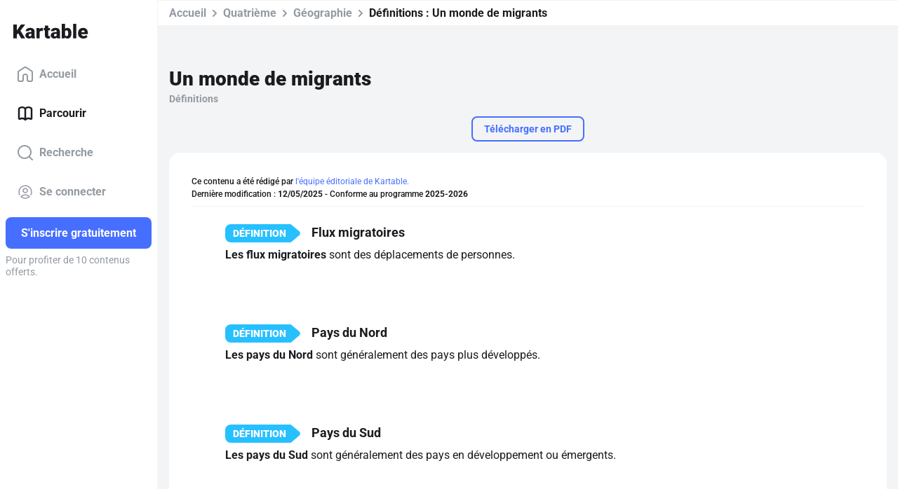

--- FILE ---
content_type: text/css
request_url: https://assets.kartable.fr/front/assets/css/main.min.1769169752.css
body_size: 4510
content:
a,abbr,acronym,address,applet,article,aside,audio,b,big,blockquote,body,canvas,caption,center,cite,code,dd,del,details,dfn,div,dl,dt,em,embed,fieldset,figcaption,figure,footer,form,h1,h2,h3,h4,h5,h6,header,hgroup,html,i,iframe,img,ins,kbd,label,legend,li,mark,menu,nav,object,ol,output,p,pre,q,ruby,s,samp,section,small,span,strike,strong,sub,summary,sup,table,tbody,td,tfoot,th,thead,time,tr,tt,u,ul,var,video{margin:0;padding:0;border:0;font-size:100%;font:inherit;vertical-align:baseline}article,aside,details,figcaption,figure,footer,header,hgroup,main,menu,nav,section{display:block}body{line-height:1}ol,ul{list-style:none}blockquote,q{quotes:none}blockquote:after,blockquote:before,q:after,q:before{content:"";content:none}table{border-collapse:collapse;border-spacing:0}html{--textColor:#1B1C20;--textColorLight:#939AA2;--textColorLighter:#C9D1DA;--backgroundColorRgb:255,255,255;--backgroundColor:rgb(var(--backgroundColorRgb));--backgroundColorLight:#E8EAED;--backgroundColorLighter:#F3F4F5;--borderColor:#F3F4F5;--hoverBackground:var(--backgroundColorLighter);--shadowBaseColor:0,0,0;--kartableBlueLight:#9fb5ff;--kartableBlueLighter:#dfe6ff;--scoreGrade1Bkg:#FFEEEE;--scoreGrade2Bkg:#FFF8EC;--scoreGrade3Bkg:#FFFCEB;--scoreGrade4Bkg:#F9FEF1;--scoreGrade5Bkg:#F2FBF1;--scoreGrade6Bkg:#ebf5e6;--mathsBkg:#EFFFE4;--histoireBkg:#FFEBCD;--francaisBkg:#FFDCDF;--geoBkg:#CEEAFF;--sciencesBkg:#F9EBEE;--sciencesBkg:#F9EBEE;--emcBkg:#FFF9E4;--svtBkg:#F6E4FF;--anglaisBkg:#ECF1FF;--allemandBkg:#FFF5CE;--espagnolBkg:#F9E4E6;--geopolBkg:#E4E7EB;--humaniteBkg:#FFEFEB;--llceBkg:#FBE4E7;--philoBkg:#E2EEF6;--physiquechimieBkg:#E8FDEF;--questionnerlemondeBkg:#F5FEF0;--sciencesettechBkg:#FFF6E1;--sesBkg:#FFEFDC}html[data-color-theme=dark] [data-is-themable]{--textColor:#F3F3F3;--textColorLight:#5F5F5F;--textColorLighter:#2D2D2D;--backgroundColorRgb:20,20,20;--backgroundColor:rgb(var(--backgroundColorRgb));--backgroundColorLight:#1E1E1E;--backgroundColorLighter:#000000;--borderColor:#242424;--hoverBackground:#000000;--shadowBaseColor:255,255,255;--kartableBlueLight:#001560;--kartableBlueLighter:#000720;--scoreGrade1Bkg:rgb(72.5, 0, 0);--scoreGrade2Bkg:rgb(46.5, 27.8205128205, 0);--scoreGrade3Bkg:rgb(25.5, 21.4, 0);--scoreGrade4Bkg:rgb(41.25, 63.375, 13.125);--scoreGrade5Bkg:rgb(15.4276315789, 41.4473684211, 11.0526315789);--scoreGrade6Bkg:#0b1f01;--mathsBkg:#213E0D;--histoireBkg:#7D4B00;--francaisBkg:#720009;--geoBkg:#234055;--sciencesBkg:#4D0011;--emcBkg:#554200;--svtBkg:#5B4864;--anglaisBkg:#5C6375;--allemandBkg:#413801;--espagnolBkg:#561D29;--geopolBkg:#494D52;--humaniteBkg:#592A1F;--llceBkg:#52080E;--philoBkg:#2D3D49;--physiquechimieBkg:#27321F;--questionnerlemondeBkg:#2E3E26;--sciencesettechBkg:#3F3319;--sesBkg:#3C2912;color:var(--textColor)}html[data-color-theme=dark] [data-is-themable] .link:not(.link--blue),html[data-color-theme=dark] [data-is-themable] .p,html[data-color-theme=dark] [data-is-themable] ol,html[data-color-theme=dark] [data-is-themable] p,html[data-color-theme=dark] [data-is-themable] ul{color:var(--textColor)}html[data-color-theme=dark] [data-is-themable] .separator{border-bottom-color:var(--borderColor)}html[data-color-theme=dark] [data-is-themable] hr{background:var(--borderColor)}.u-align-left{text-align:left}.u-align-center{text-align:center}.u-mt-auto{margin-top:auto!important}.u-mb-auto{margin-bottom:auto!important}.u-ml-auto{margin-left:auto!important}.u-mr-auto{margin-right:auto!important}.u-mt-0{margin-top:0!important}.u-mb-0{margin-bottom:0!important}.u-ml-0{margin-left:0!important}.u-mr-0{margin-right:0!important}.u-mt-1{margin-top:8px!important}.u-mb-1{margin-bottom:8px!important}.u-ml-1{margin-left:8px!important}.u-mr-1{margin-right:8px!important}.u-mt-2{margin-top:16px!important}.u-mb-2{margin-bottom:16px!important}.u-ml-2{margin-left:16px!important}.u-mr-2{margin-right:16px!important}.u-mt-3{margin-top:24px!important}.u-mb-3{margin-bottom:24px!important}.u-ml-3{margin-left:24px!important}.u-mr-3{margin-right:24px!important}.u-mt-4{margin-top:32px!important}.u-mb-4{margin-bottom:32px!important}.u-ml-4{margin-left:32px!important}.u-mr-4{margin-right:32px!important}.u-mt-5{margin-top:40px!important}.u-mb-5{margin-bottom:40px!important}.u-ml-5{margin-left:40px!important}.u-mr-5{margin-right:40px!important}.u-mt-6{margin-top:48px!important}.u-mb-6{margin-bottom:48px!important}.u-ml-6{margin-left:48px!important}.u-mr-6{margin-right:48px!important}.u-mt-7{margin-top:56px!important}.u-mb-7{margin-bottom:56px!important}.u-ml-7{margin-left:56px!important}.u-mr-7{margin-right:56px!important}.u-mt-8{margin-top:64px!important}.u-mb-8{margin-bottom:64px!important}.u-ml-8{margin-left:64px!important}.u-mr-8{margin-right:64px!important}.u-mt-9{margin-top:72px!important}.u-mb-9{margin-bottom:72px!important}.u-ml-9{margin-left:72px!important}.u-mr-9{margin-right:72px!important}.u-mt-10{margin-top:80px!important}.u-mb-10{margin-bottom:80px!important}.u-ml-10{margin-left:80px!important}.u-mr-10{margin-right:80px!important}.u-pt-0{padding-top:0!important}.u-pb-0{padding-bottom:0!important}.u-pt-1{padding-top:8px!important}.u-pb-1{padding-bottom:8px!important}.u-pt-2{padding-top:16px!important}.u-pb-2{padding-bottom:16px!important}.u-pt-3{padding-top:24px!important}.u-pb-3{padding-bottom:24px!important}.u-pt-4{padding-top:32px!important}.u-pb-4{padding-bottom:32px!important}.u-pt-5{padding-top:40px!important}.u-pb-5{padding-bottom:40px!important}.u-pt-6{padding-top:48px!important}.u-pb-6{padding-bottom:48px!important}.u-pt-7{padding-top:56px!important}.u-pb-7{padding-bottom:56px!important}.u-pt-8{padding-top:64px!important}.u-pb-8{padding-bottom:64px!important}.u-pt-9{padding-top:72px!important}.u-pb-9{padding-bottom:72px!important}.u-block{display:block!important}.u-empty-state{display:block;font-size:2rem;font-weight:900;color:#c9d1da;text-align:center}.u-full-width{width:100%!important}.small-mention{line-height:1.4}.u-is-hidden{display:none!important}.u-no-list-style{list-style:none}.u-hidden{display:none!important}@media screen and (max-width:760px){.u-hidden-on-mobile{display:none!important}}@media screen and (min-width:760px){.u-hidden-on-desktop{display:none!important}}*{-webkit-text-size-adjust:none}html{font-size:62.5%;background:#fff;height:100%}html body{background:#fff;font:400 1.6rem Roboto,sans-serif;color:#1b1c20;-webkit-font-smoothing:antialiased;-moz-osx-font-smoothing:grayscale;text-rendering:optimizeLegibility;min-height:calc(100% - env(safe-area-inset-top));overflow:auto;scroll-behavior:smooth;line-height:1.25;padding-top:env(safe-area-inset-top)}html body:not(:has(kartable-header-landing)){height:100%}html body.modal-opened{overflow:hidden}html body>svg{width:0;height:0;position:absolute}html body.noScroll{overflow:hidden}html body.noScroll>kartable-app{display:block;position:relative;height:100%}html body kartable-app{height:100%}html body .h1,html body h1{font-weight:900;font-size:2.8rem;line-height:1.4}html body .h2,html body h2{font-weight:700;font-size:2.6rem;line-height:1.4}html body .h3,html body h3{font-weight:700;font-size:2.2rem;line-height:1.4}html body .h4,html body h4{font-weight:700;font-size:1.8rem;line-height:1.4}html body .h5,html body h5{font-weight:900;font-size:1.4rem;line-height:1.4}html body .h6,html body h6{font-weight:900;font-size:1.2rem;line-height:1.4}html body .subtitle{font-size:1.4rem;line-height:1.8rem}html body .subtitle-1{font-weight:400}html body .subtitle-2{font-weight:700}html body .subtitle .link{font-size:1.4rem}html body .title{font-size:3.2rem;font-weight:900;line-height:3.6rem}html body .medium-title{font-size:2.6rem;font-weight:900;line-height:1.1em}@media screen and (min-width:760px){html body .medium-title{font-size:3.8rem}}html body .medium-title strong{color:#466fff;font-weight:inherit}html body .jumbo-title{font-size:5.4rem;font-weight:900;line-height:6rem;word-break:break-word}html body .jumbo-title strong{font-weight:inherit;color:#466fff}html body .big-title{font-size:4.3rem;font-weight:900;line-height:1.2;word-break:break-word}html body .intro{font-size:2rem;line-height:2.6rem}html body .outro{font-size:2.6rem;line-height:3.2rem;line-height:32px;font-weight:700}html body .overline{font-size:1rem;font-weight:700;letter-spacing:.5px;text-transform:uppercase}html body .caption{font-size:1.2rem;font-weight:500;line-height:1.6rem}html body .p{font:400 1.6rem Roboto,sans-serif;color:#1b1c20;line-height:2rem}html body .p b,html body .p strong{font:700 1.6rem Roboto,sans-serif;font-size:inherit}html body p{font:400 1.6rem Roboto,sans-serif;color:#1b1c20;line-height:1.25}html body p em{font-style:italic!important}html body p em b,html body p em strong{font-style:italic}html body p b,html body p strong{font:700 1.6rem Roboto,sans-serif;font-size:inherit}html body p i{font-style:italic}html body p.success{font:700 1.6rem Roboto,sans-serif;color:#41d379}html body ul{list-style-type:disc;list-style-position:inside;font:400 1.6rem Roboto,sans-serif;color:#1b1c20}html body li{line-height:inherit}html body ol{list-style-type:decimal;list-style-position:inside;font:400 1.6rem Roboto,sans-serif;color:#1b1c20}html body a{text-decoration:none;color:#466fff}@media screen and (min-width:760px){html body a:hover{transition:color .25s ease-in-out;color:rgb(19,71.3027027027,255);cursor:pointer}}html body a em{font-style:italic}html body sup{vertical-align:super;font-size:.65em}html body sub{vertical-align:sub}html body hr{border:none;margin:30px 0;height:2px;width:100%;background:#f3f4f5}html body button{outline:0}html body table{width:100%;border-collapse:collapse;font-size:1.6rem;line-height:1.5;text-align:left}@media screen and (min-width:760px){html body table{font-size:1.8rem}}html body table th{font-weight:700;padding:16px}html body table td{padding:16px;vertical-align:top}html body table p{font-size:1.6rem}@media screen and (min-width:760px){html body table p{font-size:1.8rem}}html body table ul li{font-size:1.6rem}@media screen and (min-width:760px){html body table ul li{font-size:1.8rem}}img{max-width:100%;height:auto}b,strong{font-weight:700}.link{font-weight:400;text-decoration:none;color:#1b1c20;cursor:pointer;font-size:1.6rem;text-decoration:none}@media screen and (min-width:760px){.link:hover{transition:color .25s ease-in-out;color:rgb(3.6610169492,3.7966101695,4.3389830508)}}.link--blue{font-weight:400;text-decoration:none;color:#466fff;cursor:pointer;font-size:1.6rem;text-decoration:none}@media screen and (min-width:760px){.link--blue:hover{transition:color .25s ease-in-out;color:rgb(19,71.3027027027,255)}}.link--bold{font-weight:700}.link--centered{display:table;margin:0 auto}.link--see-more{display:block;text-align:center;font-weight:900;font-size:1.2rem;color:#466fff;text-transform:uppercase;margin-top:16px}@media screen and (min-width:760px){.link--see-more{font-size:1.4rem;flex:1 1 100%;flex-basis:100%}}.link--delete{display:table;margin:0 auto;font-weight:700;color:#ff3b48;margin-top:16px}.link--cancel{text-transform:uppercase;color:#466fff;font-size:1.2rem;font-weight:700}.kartable-text-to-speech{color:#466fff;font-style:italic;display:inline-block}.kartable-text-to-speech strong{font-style:italic}@media screen and (min-width:760px){.kartable-text-to-speech{cursor:url(https://assets.kartable.fr/front/assets/media/icons/app-text-to-speech.cur),auto}}.beop-pixel{position:absolute;bottom:0;left:0}.math-tex{font-family:"Times New Roman",serif;display:inline-block;padding:2px 4px;white-space:nowrap;max-width:100%;overflow-y:hidden;overflow-x:auto;width:auto;vertical-align:middle}.math-tex.processed .katex{display:block}.app-container{width:calc(100% - 32px);max-width:32rem;margin:0 auto;max-height:100%;height:100%;position:relative}@media screen and (min-width:760px){.app-container{max-width:1250px}}.separator{margin:24px 0;border-bottom:1px solid #f3f4f5}.noselect{-webkit-touch-callout:none;-webkit-user-select:none;-khtml-user-select:none;-moz-user-select:none;-ms-user-select:none;user-select:none}.page{padding-top:56px;width:100%;height:auto;box-sizing:border-box}.animated{-webkit-animation-duration:1s;animation-duration:1s;-webkit-animation-fill-mode:both;animation-fill-mode:both;opacity:0}@keyframes slideInRight{0%{opacity:0;transform:translateX(100%)}100%{opacity:1;transform:translateX(0)}}.slideInRight{-webkit-animation-name:slideInRight;animation-name:slideInRight;-webkit-animation-duration:.4s;animation-duration:.4s}@keyframes slideInLeft{0%{opacity:0;transform:translateX(-100%)}100%{opacity:1;transform:translateX(0)}}.slideInLeft{-webkit-animation-name:slideInLeft;animation-name:slideInLeft;-webkit-animation-duration:.4s;animation-duration:.4s}@keyframes fadeInUp{0%{opacity:0;transform:translateY(100%)}100%{opacity:1;-ms-transform:none;transform:none}}.fadeInUp{-webkit-animation-name:fadeInUp;animation-name:fadeInUp;-webkit-animation-duration:.4s;animation-duration:.4s}.form__error{text-align:center;display:block;margin-bottom:4px;color:#ff3b48}.input--selected{border-color:#466fff}.input:last-of-type{margin:0}.input__error{font-size:1.2rem;color:#ff3b48}.input--icon{position:relative}.input--icon svg[icon]{position:absolute;top:50%;transform:translateY(-50%)}.input--icon-right svg[icon]{right:5px}.input--icon-right .input{padding-right:40px}.input--icon-right .StripeElement{padding-right:28px}.input--icon-left svg[icon]{left:5px}.input--icon-left .input{padding-left:40px}.input--icon-left .StripeElement{padding-left:28px}.label{font-size:1.4rem;line-height:1.3}.label--checkbox{margin-left:8px;font-weight:500}.label--checkbox.small-mention{color:var(--textColor)}.input__group{position:relative;margin-bottom:16px}.input__group--password .input{padding-right:50px}.input__group--password .icon,.input__group--password svg[icon]{position:absolute;top:25px;transform:translateY(-50%);right:10px}@media screen and (min-width:760px){.input__group--password .icon,.input__group--password svg[icon]{transition:all .25s ease-in-out}.input__group--password .icon:hover,.input__group--password svg[icon]:hover{cursor:pointer;color:var(--textColorLight)}}.input__group--full-width{flex:1 1 100%;flex-basis:100%;width:100%}.input__group--checkbox{display:-webkit- flex;display:flex;flex-direction:row}.input__group--checkbox .input--checkbox{flex-shrink:0}.input__group--half{-webkit-flex:.5;flex:.5}.fieldset-container{gap:16px}@media screen and (min-width:760px){.fieldset-container{display:-webkit- flex;display:flex;flex-wrap:wrap}}.error{margin-top:6px;display:inline-block;color:#ff3b48;font-size:1rem}@media screen and (min-width:760px){.error{font-size:1.2rem}}.page--landing{background:#fff;position:relative;width:100%;margin:0 auto;z-index:1;padding:0}.page--landing .hero-section__title{font-size:2.6rem;margin:24px 0;padding:0;text-align:center}@media screen and (min-width:760px){.page--landing .hero-section__title{font-size:5.2rem;margin-top:0}}.page--landing .landing-section__title{font-size:2rem;padding:0;text-align:left;color:#1b1c20;font-weight:900}@media screen and (min-width:760px){.page--landing .landing-section__title{font-size:4rem;width:100%;margin-bottom:72px}}.landing-section{background:#fff}.landing-section:not(.--no-padding){padding:64px 0}@media screen and (min-width:760px){.landing-section.--large-padding{padding:128px 0}}.landing-section.--small-padding{padding:32px 0}@media screen and (min-width:760px){.landing-section.--small-padding{padding:64px 0}}.landing-section__container{padding:0 16px;max-width:420px;width:100%;margin:0 auto;box-sizing:border-box}@media screen and (min-width:760px){.landing-section__container{max-width:1250px}.landing-section__container.--narrow{max-width:982px}.landing-section__container.--flex{display:-webkit- flex;display:flex;flex-wrap:wrap;column-gap:32px}.landing-section__container.--flex .landing-block{width:calc(50% - 16px);flex-shrink:0}.landing-section__container.--stretch{align-items:stretch}}.landing-section.--lighter-grey{background:#f3f4f5}.landing-section.--gradient-dark{background:linear-gradient(180deg,#fff 49.96%,#e8eaed 100%)}.landing-section.--light-blue{background:#9fb5ff}.landing-section.--gradient-blue{background:linear-gradient(161.46deg,#466fff 48.89%,#9fb5ff 90.91%)}.landing-section.--gradient-blue .intro,.landing-section.--gradient-blue p{color:#fff}.landing-section .landing-block:first-of-type{margin-top:0}.landing-section h1,.landing-section h2,.landing-section h3,.landing-section h4{color:#1b1c20;font-weight:900}.landing-section__title{margin-bottom:32px}.landing-section__sub-title{font-weight:900;color:#c9d1da;font-size:1.8rem}.landing-section--lightblue{background:#f3f4f5}@media screen and (min-width:760px){.landing-section__actions{width:29rem;margin:32px auto}}.landing-section__actions .button{width:100%;margin-bottom:8px}@media screen and (min-width:760px){.landing-section__actions .button{margin-bottom:16px}}.landing-section__actions .button:last-child{margin-bottom:0}.landing-block{margin-top:64px}@media screen and (min-width:760px){.landing-block{margin-top:96px}.text-section .landing-block{margin-top:48px}}.landing-block__image{display:block;margin-top:16px;height:326px;border-radius:8px;overflow:hidden}@media screen and (min-width:760px){.landing-block__image{height:408px}}.landing-block__image img{object-fit:cover;height:100%}.landing-block__image img.--contain{object-fit:contain}@media screen and (min-width:760px){.landing-block__image img{width:100%}}@media screen and (min-width:760px){.landing-block__image.--taller{height:460px}}.landing-block__image.--height-aligned img{width:auto;display:block;margin:0 auto}.landing-block li{list-style-position:outside;margin-left:16px}@media screen and (min-width:760px){.--flex .landing-block{margin-top:0}.landing-block.--flex{display:-webkit- flex;display:flex;flex-direction:row;column-gap:32px}.landing-block.--flex.--col{flex-direction:column}.--stretch .landing-block.--flex.--col .landing-block__text{margin-bottom:auto}.landing-block.--flex.--col .landing-block__image{width:100%;margin-top:16px}.landing-block.--flex .landing-block__image{width:calc(50% - 16px);flex-shrink:0;margin-top:0}.landing-block.--align-start{align-items:flex-start}.landing-block.--align-center{align-items:center}.landing-block.--reorder .landing-block__image{order:-1}}.modal__text{font-size:2.6rem;font-weight:900;margin-bottom:32px;line-height:1.4}.modal__text--small{font-size:1.6rem;margin-bottom:16px}.modal__actions{font-size:1rem;margin:3.2em auto 0 auto}@media screen and (min-width:760px){.modal__actions{font-size:2rem;width:100%;max-width:39rem}}.modal__actions .button,.modal__actions premium-link{display:block;width:100%;margin-bottom:16px}.modal__actions .link{display:inline-block;font-size:1.2rem;text-transform:uppercase;margin-top:24px}@media screen and (min-width:760px){.modal__actions--inline{display:-webkit- flex;display:flex;justify-content:center;max-width:none}.modal__actions--inline .button{margin:0 16px;min-width:13rem;width:auto}}.modal form{margin:0;padding:0}.has-header-fixed .app-header--kartable-menu{transition:all .25s ease-in-out}.has-header-fixed .app-header--kartable-menu.is-hidden{transition-delay:.2s;transform:translateY(-100%)}.page--app{padding-top:16px;background:var(--backgroundColorLighter);min-height:100%;display:block}paypal-form #paypalFormValidation{margin:-6px 2px -6px 0}#paypal-button{margin-top:8px;border-radius:8px;font:700 1.6rem Roboto,sans-serif;color:#fff;background:#466fff;text-align:center;padding:14px 0;cursor:pointer;display:inline-block;vertical-align:middle;border:none;box-sizing:border-box;max-width:fit-content;transition:all .25s ease-in-out}@media screen and (min-width:760px){#paypal-button:hover{background:rgb(105.7,138.7881081081,255)}}.paypal-button-content{background:0 0!important}.paypal-button-content span{display:none!important}.paypal-button-content:before{display:none!important}.paypal-button-tag-content{display:none!important}@media screen and (min-width:760px){.paypal-button-widget{display:block;text-align:center}.subscription-builder .paypal-button-widget{text-align:left;margin-bottom:8px;display:block}}

--- FILE ---
content_type: application/javascript; charset=UTF-8
request_url: https://www.kartable.fr/main-WN7DWNH3.js
body_size: 39072
content:
import{a as It}from"./chunk-EJGB7JVY.js";import{a as ws}from"./chunk-XTSMF77W.js";import{a as L,b as Vr,c as Hr,d as vt,e as At,f as Ps}from"./chunk-SJHX7JES.js";import{a as ys,b as Ls}from"./chunk-2VYNQNUU.js";import"./chunk-WFYV7SW2.js";import{a as Ss,b as bs,c as xs}from"./chunk-2Q5DIT5F.js";import{a as Lt,b as zt}from"./chunk-CIVCCHWX.js";import{a as Mt}from"./chunk-ZXQ6UGPP.js";import"./chunk-CBA2ODSA.js";import{a as Be}from"./chunk-2POQDSTX.js";import{a as Pi}from"./chunk-DRBH4HXI.js";import{a as bi,b as wt}from"./chunk-XTLRLEW3.js";import{b as Fs}from"./chunk-LGMSQUE4.js";import{a as ks}from"./chunk-PUGKERKS.js";import{a as $e}from"./chunk-EFR5UI7R.js";import{a as kt}from"./chunk-Q6N44LVZ.js";import{a as Ai}from"./chunk-QNMUYYSB.js";import{a as Rt}from"./chunk-XOCGTJAD.js";import{a as _s}from"./chunk-3XFKK3SU.js";import{a as wi}from"./chunk-CVLH6HZC.js";import{a as Ct}from"./chunk-X3LAWK4T.js";import{a as et}from"./chunk-3GXROBHI.js";import"./chunk-6WNYJSVO.js";import{a as ee,b as ve}from"./chunk-7OXOX365.js";import{b as vs}from"./chunk-M5VDBJXZ.js";import{a as gs,b as Nt}from"./chunk-KUHL4LVS.js";import{a as Ns}from"./chunk-EO53DCEW.js";import{a as Es,b as Ts,d as Cs,i as qs,j as Ms,k as Is,l as Ds,m as Os}from"./chunk-LD5IAG6V.js";import{a as fs,c as As,d as Rs}from"./chunk-5LFI7Y7Z.js";import{a as tt,h as qt}from"./chunk-XEMOMZRA.js";import{b as Ei,d as us,n as je}from"./chunk-PUOAOZS4.js";import{c as Ti}from"./chunk-KCOP7GQA.js";import{h as ps,i as hs,j as Pt}from"./chunk-D3UTTMG5.js";import{a as St,b as cs,c as Tt,e as zs}from"./chunk-SLIMLB6S.js";import{a as ms}from"./chunk-SZJDSGYX.js";import{a as ds}from"./chunk-WPFFAYGI.js";import{a as ss,l as ye}from"./chunk-JZKDE53N.js";import{I as Si,a as E,b as Z,f as Qr,g as _i,k as we,l as yt,m as Ye,p as ns,q as os,r as ls,s as Re,t as Et}from"./chunk-Q5ZBN7AX.js";import{a as Yr,b as z,c as Jr,d as _t,e as Xr,f as Zr,g as fe,h as es,i as ae,p as ne,q as Pe,r as Je,s as ts,v as Fe,w as me,x as bt,y as Ze,z as oe}from"./chunk-LXOOID63.js";import{Bc as Gr,Ca as Nr,Cc as Wr,Dc as ce,Ec as Oe,Fc as U,G as br,H as Er,Hc as Xe,Ic as is,J as P,Jc as rs,Kb as Ir,Kc as ge,L as A,Lb as Dr,M as G,Nc as Ae,O as T,Oa as vi,P as k,Pb as $,Pc as y,Qc as as,Ra as Ie,Rc as xe,U as Tr,V as wr,Wb as Or,Y as ht,Zb as Fr,_ as de,aa as Pr,ba as Ar,ca as yi,d as gi,f as ut,fa as Rr,g as pt,la as dt,lb as kr,lc as De,ma as ft,mb as Lr,mc as xr,n as dr,nb as zr,nc as Ur,p as fr,pa as Cr,q as gr,ra as O,rc as jr,s as Ve,sc as Br,tc as gt,ua as ze,v as yr,va as W,wa as qr,wc as He,x as vr,y as _r,yc as $r,z as Sr,za as Mr,zc as Kr}from"./chunk-625ZUEHF.js";import{a as Ue}from"./chunk-6YBS7EV7.js";import{a as J,b as he,c as hr,d as ln,e as cn,g as M}from"./chunk-IBR53GJH.js";var rn=ln((nr,tn)=>{(function(r,t){typeof define=="function"&&define.amd?define("deeplink",t(r)):typeof nr=="object"?tn.exports=t(r):r.deeplink=t(r);})(window||nr,function(r){"use strict";if(!(!r.document||!r.navigator)){var t,e={},i={iOS:{},android:{},fallback:!0,delay:1e3,delta:500},s=function(p,d){var S={};for(var C in p)S[C]=p[C];for(var C in d)S[C]=d[C];return S;},a=function(){var p="itms-apps://itunes.apple.com/app/",d=e.iOS.appName,S=e.iOS.appId;return S&&d?p+d+"/id"+S+"?mt=8":null;},n=function(){var p="market://details?id=",d=e.android.appId;return d?p+d:null;},o=function(){var p={ios:e.iOS.storeUrl||a(),android:e.android.storeUrl||n()};return p[e.platform];},l=function(){return navigator.userAgent.match("Android");},c=function(){return navigator.userAgent.match("iPad")||navigator.userAgent.match("iPhone")||navigator.userAgent.match("iPod");},m=function(){return l()||c();},u=function(p){return function(){var d=o(),S=e.delay+e.delta;typeof d=="string"&&Date.now()-p<S&&(window.location.href=d);};},h=function(p){e=s(i,p),l()&&(e.platform="android"),c()&&(e.platform="ios");},v=function(p){if(m()){if(l()&&!navigator.userAgent.match(/Firefox/)){var d=p.match(/([^:]+):\/\/(.+)$/i);p="intent://"+d[2]+"#Intent;scheme="+d[1],p+=";package="+e.android.appId+";end";}e.fallback&&(t=setTimeout(u(Date.now()),e.delay));var S=document.createElement("iframe");S.onload=function(){clearTimeout(t),S.parentNode.removeChild(S),window.location.href=p;},S.src=p,S.setAttribute("style","display:none;"),document.body.appendChild(S);}};return{setup:h,open:v};}});});function Us(r){return new P(3e3,!1);}function mn(){return new P(3100,!1);}function un(){return new P(3101,!1);}function pn(r){return new P(3001,!1);}function hn(r){return new P(3003,!1);}function dn(r){return new P(3004,!1);}function Bs(r,t){return new P(3005,!1);}function $s(){return new P(3006,!1);}function Ks(){return new P(3007,!1);}function Gs(r,t){return new P(3008,!1);}function Ws(r){return new P(3002,!1);}function Qs(r,t,e,i,s){return new P(3010,!1);}function Vs(){return new P(3011,!1);}function Hs(){return new P(3012,!1);}function Ys(){return new P(3200,!1);}function Js(){return new P(3202,!1);}function Xs(){return new P(3013,!1);}function Zs(r){return new P(3014,!1);}function ea(r){return new P(3015,!1);}function ta(r){return new P(3016,!1);}function ia(r,t){return new P(3404,!1);}function fn(r){return new P(3502,!1);}function ra(r){return new P(3503,!1);}function sa(){return new P(3300,!1);}function aa(r){return new P(3504,!1);}function na(r){return new P(3301,!1);}function oa(r,t){return new P(3302,!1);}function la(r){return new P(3303,!1);}function ca(r,t){return new P(3400,!1);}function ma(r){return new P(3401,!1);}function ua(r){return new P(3402,!1);}function pa(r,t){return new P(3505,!1);}function ue(r){switch(r.length){case 0:return new we();case 1:return r[0];default:return new yt(r);}}function Mi(r,t,e=new Map(),i=new Map()){let s=[],a=[],n=-1,o=null;if(t.forEach(l=>{let c=l.get("offset"),m=c==n,u=m&&o||new Map();l.forEach((h,v)=>{let p=v,d=h;if(v!=="offset")switch(p=r.normalizePropertyName(p,s),d){case Ye:d=e.get(v);break;case Z:d=i.get(v);break;default:d=r.normalizeStyleValue(v,p,d,s);break;}u.set(p,d);}),m||a.push(u),o=u,n=c;}),s.length)throw fn(s);return a;}function Dt(r,t,e,i){switch(t){case"start":r.onStart(()=>i(e&&Ri(e,"start",r)));break;case"done":r.onDone(()=>i(e&&Ri(e,"done",r)));break;case"destroy":r.onDestroy(()=>i(e&&Ri(e,"destroy",r)));break;}}function Ri(r,t,e){let i=e.totalTime,s=!!e.disabled,a=Ot(r.element,r.triggerName,r.fromState,r.toState,t||r.phaseName,i??r.totalTime,s),n=r._data;return n!=null&&(a._data=n),a;}function Ot(r,t,e,i,s="",a=0,n){return{element:r,triggerName:t,fromState:e,toState:i,phaseName:s,totalTime:a,disabled:!!n};}function Q(r,t,e){let i=r.get(t);return i||r.set(t,i=e),i;}function Ni(r){let t=r.indexOf(":"),e=r.substring(1,t),i=r.slice(t+1);return[e,i];}var gn=typeof document>"u"?null:document.documentElement;function Ft(r){let t=r.parentNode||r.host||null;return t===gn?null:t;}function yn(r){return r.substring(1,6)=="ebkit";}var Ce=null,js=!1;function ha(r){Ce||(Ce=vn()||{},js=Ce.style?"WebkitAppearance"in Ce.style:!1);let t=!0;return Ce.style&&!yn(r)&&(t=r in Ce.style,!t&&js&&(t="Webkit"+r.charAt(0).toUpperCase()+r.slice(1)in Ce.style)),t;}function vn(){return typeof document<"u"?document.body:null;}function ki(r,t){for(;t;){if(t===r)return!0;t=Ft(t);}return!1;}function Li(r,t,e){if(e)return Array.from(r.querySelectorAll(t));let i=r.querySelector(t);return i?[i]:[];}var _n=1e3,zi="{{",Sn="}}",Ii="ng-enter",xt="ng-leave",it="ng-trigger",rt=".ng-trigger",Di="ng-animating",Ut=".ng-animating";function le(r){if(typeof r=="number")return r;let t=r.match(/^(-?[\.\d]+)(m?s)/);return!t||t.length<2?0:Ci(parseFloat(t[1]),t[2]);}function Ci(r,t){switch(t){case"s":return r*_n;default:return r;}}function st(r,t,e){return r.hasOwnProperty("duration")?r:En(r,t,e);}var bn=/^(-?[\.\d]+)(m?s)(?:\s+(-?[\.\d]+)(m?s))?(?:\s+([-a-z]+(?:\(.+?\))?))?$/i;function En(r,t,e){let i,s=0,a="";if(typeof r=="string"){let n=r.match(bn);if(n===null)return t.push(Us(r)),{duration:0,delay:0,easing:""};i=Ci(parseFloat(n[1]),n[2]);let o=n[3];o!=null&&(s=Ci(parseFloat(o),n[4]));let l=n[5];l&&(a=l);}else i=r;if(!e){let n=!1,o=t.length;i<0&&(t.push(mn()),n=!0),s<0&&(t.push(un()),n=!0),n&&t.splice(o,0,Us(r));}return{duration:i,delay:s,easing:a};}function da(r){return r.length?r[0]instanceof Map?r:r.map(t=>new Map(Object.entries(t))):[];}function te(r,t,e){t.forEach((i,s)=>{let a=jt(s);e&&!e.has(s)&&e.set(s,r.style[a]),r.style[a]=i;});}function _e(r,t){t.forEach((e,i)=>{let s=jt(i);r.style[s]="";});}function Ke(r){return Array.isArray(r)?r.length==1?r[0]:Qr(r):r;}function fa(r,t,e){let i=t.params||{},s=Oi(r);s.length&&s.forEach(a=>{i.hasOwnProperty(a)||e.push(pn(a));});}var qi=new RegExp(`${zi}\\s*(.+?)\\s*${Sn}`,"g");function Oi(r){let t=[];if(typeof r=="string"){let e;for(;e=qi.exec(r);)t.push(e[1]);qi.lastIndex=0;}return t;}function Ge(r,t,e){let i=`${r}`,s=i.replace(qi,(a,n)=>{let o=t[n];return o==null&&(e.push(hn(n)),o=""),o.toString();});return s==i?r:s;}var Tn=/-+([a-z0-9])/g;function jt(r){return r.replace(Tn,(...t)=>t[1].toUpperCase());}function ga(r,t){return r===0||t===0;}function ya(r,t,e){if(e.size&&t.length){let i=t[0],s=[];if(e.forEach((a,n)=>{i.has(n)||s.push(n),i.set(n,a);}),s.length)for(let a=1;a<t.length;a++){let n=t[a];s.forEach(o=>n.set(o,Bt(r,o)));}}return t;}function V(r,t,e){switch(t.type){case E.Trigger:return r.visitTrigger(t,e);case E.State:return r.visitState(t,e);case E.Transition:return r.visitTransition(t,e);case E.Sequence:return r.visitSequence(t,e);case E.Group:return r.visitGroup(t,e);case E.Animate:return r.visitAnimate(t,e);case E.Keyframes:return r.visitKeyframes(t,e);case E.Style:return r.visitStyle(t,e);case E.Reference:return r.visitReference(t,e);case E.AnimateChild:return r.visitAnimateChild(t,e);case E.AnimateRef:return r.visitAnimateRef(t,e);case E.Query:return r.visitQuery(t,e);case E.Stagger:return r.visitStagger(t,e);default:throw dn(t.type);}}function Bt(r,t){return window.getComputedStyle(r)[t];}var er=(()=>{class r{validateStyleProperty(e){return ha(e);}containsElement(e,i){return ki(e,i);}getParentElement(e){return Ft(e);}query(e,i,s){return Li(e,i,s);}computeStyle(e,i,s){return s||"";}animate(e,i,s,a,n,o=[],l){return new we(s,a);}static ɵfac=function(i){return new(i||r)();};static ɵprov=A({token:r,factory:r.ɵfac});}return r;})(),Me=class{static NOOP=new er();},Ne=class{};var wn=new Set(["width","height","minWidth","minHeight","maxWidth","maxHeight","left","top","bottom","right","fontSize","outlineWidth","outlineOffset","paddingTop","paddingLeft","paddingBottom","paddingRight","marginTop","marginLeft","marginBottom","marginRight","borderRadius","borderWidth","borderTopWidth","borderLeftWidth","borderRightWidth","borderBottomWidth","textIndent","perspective"]),Qt=class extends Ne{normalizePropertyName(t,e){return jt(t);}normalizeStyleValue(t,e,i,s){let a="",n=i.toString().trim();if(wn.has(e)&&i!==0&&i!=="0")if(typeof i=="number")a="px";else{let o=i.match(/^[+-]?[\d\.]+([a-z]*)$/);o&&o[1].length==0&&s.push(Bs(t,i));}return n+a;}};var Vt="*";function Pn(r,t){let e=[];return typeof r=="string"?r.split(/\s*,\s*/).forEach(i=>An(i,e,t)):e.push(r),e;}function An(r,t,e){if(r[0]==":"){let l=Rn(r,e);if(typeof l=="function"){t.push(l);return;}r=l;}let i=r.match(/^(\*|[-\w]+)\s*(<?[=-]>)\s*(\*|[-\w]+)$/);if(i==null||i.length<4)return e.push(ea(r)),t;let s=i[1],a=i[2],n=i[3];t.push(va(s,n));let o=s==Vt&&n==Vt;a[0]=="<"&&!o&&t.push(va(n,s));}function Rn(r,t){switch(r){case":enter":return"void => *";case":leave":return"* => void";case":increment":return(e,i)=>parseFloat(i)>parseFloat(e);case":decrement":return(e,i)=>parseFloat(i)<parseFloat(e);default:return t.push(ta(r)),"* => *";}}var $t=new Set(["true","1"]),Kt=new Set(["false","0"]);function va(r,t){let e=$t.has(r)||Kt.has(r),i=$t.has(t)||Kt.has(t);return(s,a)=>{let n=r==Vt||r==s,o=t==Vt||t==a;return!n&&e&&typeof s=="boolean"&&(n=s?$t.has(r):Kt.has(r)),!o&&i&&typeof a=="boolean"&&(o=a?$t.has(t):Kt.has(t)),n&&o;};}var Ca=":self",Cn=new RegExp(`s*${Ca}s*,?`,"g");function qa(r,t,e,i){return new $i(r).build(t,e,i);}var _a="",$i=class{_driver;constructor(t){this._driver=t;}build(t,e,i){let s=new Ki(e);return this._resetContextStyleTimingState(s),V(this,Ke(t),s);}_resetContextStyleTimingState(t){t.currentQuerySelector=_a,t.collectedStyles=new Map(),t.collectedStyles.set(_a,new Map()),t.currentTime=0;}visitTrigger(t,e){let i=e.queryCount=0,s=e.depCount=0,a=[],n=[];return t.name.charAt(0)=="@"&&e.errors.push($s()),t.definitions.forEach(o=>{if(this._resetContextStyleTimingState(e),o.type==E.State){let l=o,c=l.name;c.toString().split(/\s*,\s*/).forEach(m=>{l.name=m,a.push(this.visitState(l,e));}),l.name=c;}else if(o.type==E.Transition){let l=this.visitTransition(o,e);i+=l.queryCount,s+=l.depCount,n.push(l);}else e.errors.push(Ks());}),{type:E.Trigger,name:t.name,states:a,transitions:n,queryCount:i,depCount:s,options:null};}visitState(t,e){let i=this.visitStyle(t.styles,e),s=t.options&&t.options.params||null;if(i.containsDynamicStyles){let a=new Set(),n=s||{};i.styles.forEach(o=>{o instanceof Map&&o.forEach(l=>{Oi(l).forEach(c=>{n.hasOwnProperty(c)||a.add(c);});});}),a.size&&e.errors.push(Gs(t.name,[...a.values()]));}return{type:E.State,name:t.name,style:i,options:s?{params:s}:null};}visitTransition(t,e){e.queryCount=0,e.depCount=0;let i=V(this,Ke(t.animation),e),s=Pn(t.expr,e.errors);return{type:E.Transition,matchers:s,animation:i,queryCount:e.queryCount,depCount:e.depCount,options:qe(t.options)};}visitSequence(t,e){return{type:E.Sequence,steps:t.steps.map(i=>V(this,i,e)),options:qe(t.options)};}visitGroup(t,e){let i=e.currentTime,s=0,a=t.steps.map(n=>{e.currentTime=i;let o=V(this,n,e);return s=Math.max(s,e.currentTime),o;});return e.currentTime=s,{type:E.Group,steps:a,options:qe(t.options)};}visitAnimate(t,e){let i=kn(t.timings,e.errors);e.currentAnimateTimings=i;let s,a=t.styles?t.styles:_i({});if(a.type==E.Keyframes)s=this.visitKeyframes(a,e);else{let n=t.styles,o=!1;if(!n){o=!0;let c={};i.easing&&(c.easing=i.easing),n=_i(c);}e.currentTime+=i.duration+i.delay;let l=this.visitStyle(n,e);l.isEmptyStep=o,s=l;}return e.currentAnimateTimings=null,{type:E.Animate,timings:i,style:s,options:null};}visitStyle(t,e){let i=this._makeStyleAst(t,e);return this._validateStyleAst(i,e),i;}_makeStyleAst(t,e){let i=[],s=Array.isArray(t.styles)?t.styles:[t.styles];for(let o of s)typeof o=="string"?o===Z?i.push(o):e.errors.push(Ws(o)):i.push(new Map(Object.entries(o)));let a=!1,n=null;return i.forEach(o=>{if(o instanceof Map&&(o.has("easing")&&(n=o.get("easing"),o.delete("easing")),!a)){for(let l of o.values())if(l.toString().indexOf(zi)>=0){a=!0;break;}}}),{type:E.Style,styles:i,easing:n,offset:t.offset,containsDynamicStyles:a,options:null};}_validateStyleAst(t,e){let i=e.currentAnimateTimings,s=e.currentTime,a=e.currentTime;i&&a>0&&(a-=i.duration+i.delay),t.styles.forEach(n=>{typeof n!="string"&&n.forEach((o,l)=>{let c=e.collectedStyles.get(e.currentQuerySelector),m=c.get(l),u=!0;m&&(a!=s&&a>=m.startTime&&s<=m.endTime&&(e.errors.push(Qs(l,m.startTime,m.endTime,a,s)),u=!1),a=m.startTime),u&&c.set(l,{startTime:a,endTime:s}),e.options&&fa(o,e.options,e.errors);});});}visitKeyframes(t,e){let i={type:E.Keyframes,styles:[],options:null};if(!e.currentAnimateTimings)return e.errors.push(Vs()),i;let s=1,a=0,n=[],o=!1,l=!1,c=0,m=t.steps.map(C=>{let I=this._makeStyleAst(C,e),j=I.offset!=null?I.offset:Nn(I.styles),F=0;return j!=null&&(a++,F=I.offset=j),l=l||F<0||F>1,o=o||F<c,c=F,n.push(F),I;});l&&e.errors.push(Hs()),o&&e.errors.push(Ys());let u=t.steps.length,h=0;a>0&&a<u?e.errors.push(Js()):a==0&&(h=s/(u-1));let v=u-1,p=e.currentTime,d=e.currentAnimateTimings,S=d.duration;return m.forEach((C,I)=>{let j=h>0?I==v?1:h*I:n[I],F=j*S;e.currentTime=p+d.delay+F,d.duration=F,this._validateStyleAst(C,e),C.offset=j,i.styles.push(C);}),i;}visitReference(t,e){return{type:E.Reference,animation:V(this,Ke(t.animation),e),options:qe(t.options)};}visitAnimateChild(t,e){return e.depCount++,{type:E.AnimateChild,options:qe(t.options)};}visitAnimateRef(t,e){return{type:E.AnimateRef,animation:this.visitReference(t.animation,e),options:qe(t.options)};}visitQuery(t,e){let i=e.currentQuerySelector,s=t.options||{};e.queryCount++,e.currentQuery=t;let[a,n]=qn(t.selector);e.currentQuerySelector=i.length?i+" "+a:a,Q(e.collectedStyles,e.currentQuerySelector,new Map());let o=V(this,Ke(t.animation),e);return e.currentQuery=null,e.currentQuerySelector=i,{type:E.Query,selector:a,limit:s.limit||0,optional:!!s.optional,includeSelf:n,animation:o,originalSelector:t.selector,options:qe(t.options)};}visitStagger(t,e){e.currentQuery||e.errors.push(Xs());let i=t.timings==="full"?{duration:0,delay:0,easing:"full"}:st(t.timings,e.errors,!0);return{type:E.Stagger,animation:V(this,Ke(t.animation),e),timings:i,options:null};}};function qn(r){let t=!!r.split(/\s*,\s*/).find(e=>e==Ca);return t&&(r=r.replace(Cn,"")),r=r.replace(/@\*/g,rt).replace(/@\w+/g,e=>rt+"-"+e.slice(1)).replace(/:animating/g,Ut),[r,t];}function Mn(r){return r?J({},r):null;}var Ki=class{errors;queryCount=0;depCount=0;currentTransition=null;currentQuery=null;currentQuerySelector=null;currentAnimateTimings=null;currentTime=0;collectedStyles=new Map();options=null;unsupportedCSSPropertiesFound=new Set();constructor(t){this.errors=t;}};function Nn(r){if(typeof r=="string")return null;let t=null;if(Array.isArray(r))r.forEach(e=>{if(e instanceof Map&&e.has("offset")){let i=e;t=parseFloat(i.get("offset")),i.delete("offset");}});else if(r instanceof Map&&r.has("offset")){let e=r;t=parseFloat(e.get("offset")),e.delete("offset");}return t;}function kn(r,t){if(r.hasOwnProperty("duration"))return r;if(typeof r=="number"){let a=st(r,t).duration;return Fi(a,0,"");}let e=r;if(e.split(/\s+/).some(a=>a.charAt(0)=="{"&&a.charAt(1)=="{")){let a=Fi(0,0,"");return a.dynamic=!0,a.strValue=e,a;}let s=st(e,t);return Fi(s.duration,s.delay,s.easing);}function qe(r){return r?(r=J({},r),r.params&&(r.params=Mn(r.params))):r={},r;}function Fi(r,t,e){return{duration:r,delay:t,easing:e};}function tr(r,t,e,i,s,a,n=null,o=!1){return{type:1,element:r,keyframes:t,preStyleProps:e,postStyleProps:i,duration:s,delay:a,totalTime:s+a,easing:n,subTimeline:o};}var nt=class{_map=new Map();get(t){return this._map.get(t)||[];}append(t,e){let i=this._map.get(t);i||this._map.set(t,i=[]),i.push(...e);}has(t){return this._map.has(t);}clear(){this._map.clear();}},Ln=1,zn=":enter",In=new RegExp(zn,"g"),Dn=":leave",On=new RegExp(Dn,"g");function Ma(r,t,e,i,s,a=new Map(),n=new Map(),o,l,c=[]){return new Gi().buildKeyframes(r,t,e,i,s,a,n,o,l,c);}var Gi=class{buildKeyframes(t,e,i,s,a,n,o,l,c,m=[]){c=c||new nt();let u=new Wi(t,e,c,s,a,m,[]);u.options=l;let h=l.delay?le(l.delay):0;u.currentTimeline.delayNextStep(h),u.currentTimeline.setStyles([n],null,u.errors,l),V(this,i,u);let v=u.timelines.filter(p=>p.containsAnimation());if(v.length&&o.size){let p;for(let d=v.length-1;d>=0;d--){let S=v[d];if(S.element===e){p=S;break;}}p&&!p.allowOnlyTimelineStyles()&&p.setStyles([o],null,u.errors,l);}return v.length?v.map(p=>p.buildKeyframes()):[tr(e,[],[],[],0,h,"",!1)];}visitTrigger(t,e){}visitState(t,e){}visitTransition(t,e){}visitAnimateChild(t,e){let i=e.subInstructions.get(e.element);if(i){let s=e.createSubContext(t.options),a=e.currentTimeline.currentTime,n=this._visitSubInstructions(i,s,s.options);a!=n&&e.transformIntoNewTimeline(n);}e.previousNode=t;}visitAnimateRef(t,e){let i=e.createSubContext(t.options);i.transformIntoNewTimeline(),this._applyAnimationRefDelays([t.options,t.animation.options],e,i),this.visitReference(t.animation,i),e.transformIntoNewTimeline(i.currentTimeline.currentTime),e.previousNode=t;}_applyAnimationRefDelays(t,e,i){for(let s of t){let a=s?.delay;if(a){let n=typeof a=="number"?a:le(Ge(a,s?.params??{},e.errors));i.delayNextStep(n);}}}_visitSubInstructions(t,e,i){let a=e.currentTimeline.currentTime,n=i.duration!=null?le(i.duration):null,o=i.delay!=null?le(i.delay):null;return n!==0&&t.forEach(l=>{let c=e.appendInstructionToTimeline(l,n,o);a=Math.max(a,c.duration+c.delay);}),a;}visitReference(t,e){e.updateOptions(t.options,!0),V(this,t.animation,e),e.previousNode=t;}visitSequence(t,e){let i=e.subContextCount,s=e,a=t.options;if(a&&(a.params||a.delay)&&(s=e.createSubContext(a),s.transformIntoNewTimeline(),a.delay!=null)){s.previousNode.type==E.Style&&(s.currentTimeline.snapshotCurrentStyles(),s.previousNode=Ht);let n=le(a.delay);s.delayNextStep(n);}t.steps.length&&(t.steps.forEach(n=>V(this,n,s)),s.currentTimeline.applyStylesToKeyframe(),s.subContextCount>i&&s.transformIntoNewTimeline()),e.previousNode=t;}visitGroup(t,e){let i=[],s=e.currentTimeline.currentTime,a=t.options&&t.options.delay?le(t.options.delay):0;t.steps.forEach(n=>{let o=e.createSubContext(t.options);a&&o.delayNextStep(a),V(this,n,o),s=Math.max(s,o.currentTimeline.currentTime),i.push(o.currentTimeline);}),i.forEach(n=>e.currentTimeline.mergeTimelineCollectedStyles(n)),e.transformIntoNewTimeline(s),e.previousNode=t;}_visitTiming(t,e){if(t.dynamic){let i=t.strValue,s=e.params?Ge(i,e.params,e.errors):i;return st(s,e.errors);}else return{duration:t.duration,delay:t.delay,easing:t.easing};}visitAnimate(t,e){let i=e.currentAnimateTimings=this._visitTiming(t.timings,e),s=e.currentTimeline;i.delay&&(e.incrementTime(i.delay),s.snapshotCurrentStyles());let a=t.style;a.type==E.Keyframes?this.visitKeyframes(a,e):(e.incrementTime(i.duration),this.visitStyle(a,e),s.applyStylesToKeyframe()),e.currentAnimateTimings=null,e.previousNode=t;}visitStyle(t,e){let i=e.currentTimeline,s=e.currentAnimateTimings;!s&&i.hasCurrentStyleProperties()&&i.forwardFrame();let a=s&&s.easing||t.easing;t.isEmptyStep?i.applyEmptyStep(a):i.setStyles(t.styles,a,e.errors,e.options),e.previousNode=t;}visitKeyframes(t,e){let i=e.currentAnimateTimings,s=e.currentTimeline.duration,a=i.duration,o=e.createSubContext().currentTimeline;o.easing=i.easing,t.styles.forEach(l=>{let c=l.offset||0;o.forwardTime(c*a),o.setStyles(l.styles,l.easing,e.errors,e.options),o.applyStylesToKeyframe();}),e.currentTimeline.mergeTimelineCollectedStyles(o),e.transformIntoNewTimeline(s+a),e.previousNode=t;}visitQuery(t,e){let i=e.currentTimeline.currentTime,s=t.options||{},a=s.delay?le(s.delay):0;a&&(e.previousNode.type===E.Style||i==0&&e.currentTimeline.hasCurrentStyleProperties())&&(e.currentTimeline.snapshotCurrentStyles(),e.previousNode=Ht);let n=i,o=e.invokeQuery(t.selector,t.originalSelector,t.limit,t.includeSelf,!!s.optional,e.errors);e.currentQueryTotal=o.length;let l=null;o.forEach((c,m)=>{e.currentQueryIndex=m;let u=e.createSubContext(t.options,c);a&&u.delayNextStep(a),c===e.element&&(l=u.currentTimeline),V(this,t.animation,u),u.currentTimeline.applyStylesToKeyframe();let h=u.currentTimeline.currentTime;n=Math.max(n,h);}),e.currentQueryIndex=0,e.currentQueryTotal=0,e.transformIntoNewTimeline(n),l&&(e.currentTimeline.mergeTimelineCollectedStyles(l),e.currentTimeline.snapshotCurrentStyles()),e.previousNode=t;}visitStagger(t,e){let i=e.parentContext,s=e.currentTimeline,a=t.timings,n=Math.abs(a.duration),o=n*(e.currentQueryTotal-1),l=n*e.currentQueryIndex;switch(a.duration<0?"reverse":a.easing){case"reverse":l=o-l;break;case"full":l=i.currentStaggerTime;break;}let m=e.currentTimeline;l&&m.delayNextStep(l);let u=m.currentTime;V(this,t.animation,e),e.previousNode=t,i.currentStaggerTime=s.currentTime-u+(s.startTime-i.currentTimeline.startTime);}},Ht={},Wi=class r{_driver;element;subInstructions;_enterClassName;_leaveClassName;errors;timelines;parentContext=null;currentTimeline;currentAnimateTimings=null;previousNode=Ht;subContextCount=0;options={};currentQueryIndex=0;currentQueryTotal=0;currentStaggerTime=0;constructor(t,e,i,s,a,n,o,l){this._driver=t,this.element=e,this.subInstructions=i,this._enterClassName=s,this._leaveClassName=a,this.errors=n,this.timelines=o,this.currentTimeline=l||new Yt(this._driver,e,0),o.push(this.currentTimeline);}get params(){return this.options.params;}updateOptions(t,e){if(!t)return;let i=t,s=this.options;i.duration!=null&&(s.duration=le(i.duration)),i.delay!=null&&(s.delay=le(i.delay));let a=i.params;if(a){let n=s.params;n||(n=this.options.params={}),Object.keys(a).forEach(o=>{(!e||!n.hasOwnProperty(o))&&(n[o]=Ge(a[o],n,this.errors));});}}_copyOptions(){let t={};if(this.options){let e=this.options.params;if(e){let i=t.params={};Object.keys(e).forEach(s=>{i[s]=e[s];});}}return t;}createSubContext(t=null,e,i){let s=e||this.element,a=new r(this._driver,s,this.subInstructions,this._enterClassName,this._leaveClassName,this.errors,this.timelines,this.currentTimeline.fork(s,i||0));return a.previousNode=this.previousNode,a.currentAnimateTimings=this.currentAnimateTimings,a.options=this._copyOptions(),a.updateOptions(t),a.currentQueryIndex=this.currentQueryIndex,a.currentQueryTotal=this.currentQueryTotal,a.parentContext=this,this.subContextCount++,a;}transformIntoNewTimeline(t){return this.previousNode=Ht,this.currentTimeline=this.currentTimeline.fork(this.element,t),this.timelines.push(this.currentTimeline),this.currentTimeline;}appendInstructionToTimeline(t,e,i){let s={duration:e??t.duration,delay:this.currentTimeline.currentTime+(i??0)+t.delay,easing:""},a=new Qi(this._driver,t.element,t.keyframes,t.preStyleProps,t.postStyleProps,s,t.stretchStartingKeyframe);return this.timelines.push(a),s;}incrementTime(t){this.currentTimeline.forwardTime(this.currentTimeline.duration+t);}delayNextStep(t){t>0&&this.currentTimeline.delayNextStep(t);}invokeQuery(t,e,i,s,a,n){let o=[];if(s&&o.push(this.element),t.length>0){t=t.replace(In,"."+this._enterClassName),t=t.replace(On,"."+this._leaveClassName);let l=i!=1,c=this._driver.query(this.element,t,l);i!==0&&(c=i<0?c.slice(c.length+i,c.length):c.slice(0,i)),o.push(...c);}return!a&&o.length==0&&n.push(Zs(e)),o;}},Yt=class r{_driver;element;startTime;_elementTimelineStylesLookup;duration=0;easing=null;_previousKeyframe=new Map();_currentKeyframe=new Map();_keyframes=new Map();_styleSummary=new Map();_localTimelineStyles=new Map();_globalTimelineStyles;_pendingStyles=new Map();_backFill=new Map();_currentEmptyStepKeyframe=null;constructor(t,e,i,s){this._driver=t,this.element=e,this.startTime=i,this._elementTimelineStylesLookup=s,this._elementTimelineStylesLookup||(this._elementTimelineStylesLookup=new Map()),this._globalTimelineStyles=this._elementTimelineStylesLookup.get(e),this._globalTimelineStyles||(this._globalTimelineStyles=this._localTimelineStyles,this._elementTimelineStylesLookup.set(e,this._localTimelineStyles)),this._loadKeyframe();}containsAnimation(){switch(this._keyframes.size){case 0:return!1;case 1:return this.hasCurrentStyleProperties();default:return!0;}}hasCurrentStyleProperties(){return this._currentKeyframe.size>0;}get currentTime(){return this.startTime+this.duration;}delayNextStep(t){let e=this._keyframes.size===1&&this._pendingStyles.size;this.duration||e?(this.forwardTime(this.currentTime+t),e&&this.snapshotCurrentStyles()):this.startTime+=t;}fork(t,e){return this.applyStylesToKeyframe(),new r(this._driver,t,e||this.currentTime,this._elementTimelineStylesLookup);}_loadKeyframe(){this._currentKeyframe&&(this._previousKeyframe=this._currentKeyframe),this._currentKeyframe=this._keyframes.get(this.duration),this._currentKeyframe||(this._currentKeyframe=new Map(),this._keyframes.set(this.duration,this._currentKeyframe));}forwardFrame(){this.duration+=Ln,this._loadKeyframe();}forwardTime(t){this.applyStylesToKeyframe(),this.duration=t,this._loadKeyframe();}_updateStyle(t,e){this._localTimelineStyles.set(t,e),this._globalTimelineStyles.set(t,e),this._styleSummary.set(t,{time:this.currentTime,value:e});}allowOnlyTimelineStyles(){return this._currentEmptyStepKeyframe!==this._currentKeyframe;}applyEmptyStep(t){t&&this._previousKeyframe.set("easing",t);for(let[e,i]of this._globalTimelineStyles)this._backFill.set(e,i||Z),this._currentKeyframe.set(e,Z);this._currentEmptyStepKeyframe=this._currentKeyframe;}setStyles(t,e,i,s){e&&this._previousKeyframe.set("easing",e);let a=s&&s.params||{},n=Fn(t,this._globalTimelineStyles);for(let[o,l]of n){let c=Ge(l,a,i);this._pendingStyles.set(o,c),this._localTimelineStyles.has(o)||this._backFill.set(o,this._globalTimelineStyles.get(o)??Z),this._updateStyle(o,c);}}applyStylesToKeyframe(){this._pendingStyles.size!=0&&(this._pendingStyles.forEach((t,e)=>{this._currentKeyframe.set(e,t);}),this._pendingStyles.clear(),this._localTimelineStyles.forEach((t,e)=>{this._currentKeyframe.has(e)||this._currentKeyframe.set(e,t);}));}snapshotCurrentStyles(){for(let[t,e]of this._localTimelineStyles)this._pendingStyles.set(t,e),this._updateStyle(t,e);}getFinalKeyframe(){return this._keyframes.get(this.duration);}get properties(){let t=[];for(let e in this._currentKeyframe)t.push(e);return t;}mergeTimelineCollectedStyles(t){t._styleSummary.forEach((e,i)=>{let s=this._styleSummary.get(i);(!s||e.time>s.time)&&this._updateStyle(i,e.value);});}buildKeyframes(){this.applyStylesToKeyframe();let t=new Set(),e=new Set(),i=this._keyframes.size===1&&this.duration===0,s=[];this._keyframes.forEach((o,l)=>{let c=new Map([...this._backFill,...o]);c.forEach((m,u)=>{m===Ye?t.add(u):m===Z&&e.add(u);}),i||c.set("offset",l/this.duration),s.push(c);});let a=[...t.values()],n=[...e.values()];if(i){let o=s[0],l=new Map(o);o.set("offset",0),l.set("offset",1),s=[o,l];}return tr(this.element,s,a,n,this.duration,this.startTime,this.easing,!1);}},Qi=class extends Yt{keyframes;preStyleProps;postStyleProps;_stretchStartingKeyframe;timings;constructor(t,e,i,s,a,n,o=!1){super(t,e,n.delay),this.keyframes=i,this.preStyleProps=s,this.postStyleProps=a,this._stretchStartingKeyframe=o,this.timings={duration:n.duration,delay:n.delay,easing:n.easing};}containsAnimation(){return this.keyframes.length>1;}buildKeyframes(){let t=this.keyframes,{delay:e,duration:i,easing:s}=this.timings;if(this._stretchStartingKeyframe&&e){let a=[],n=i+e,o=e/n,l=new Map(t[0]);l.set("offset",0),a.push(l);let c=new Map(t[0]);c.set("offset",Sa(o)),a.push(c);let m=t.length-1;for(let u=1;u<=m;u++){let h=new Map(t[u]),v=h.get("offset"),p=e+v*i;h.set("offset",Sa(p/n)),a.push(h);}i=n,e=0,s="",t=a;}return tr(this.element,t,this.preStyleProps,this.postStyleProps,i,e,s,!0);}};function Sa(r,t=3){let e=Math.pow(10,t-1);return Math.round(r*e)/e;}function Fn(r,t){let e=new Map(),i;return r.forEach(s=>{if(s==="*"){i??=t.keys();for(let a of i)e.set(a,Z);}else for(let[a,n]of s)e.set(a,n);}),e;}function ba(r,t,e,i,s,a,n,o,l,c,m,u,h){return{type:0,element:r,triggerName:t,isRemovalTransition:s,fromState:e,fromStyles:a,toState:i,toStyles:n,timelines:o,queriedElements:l,preStyleProps:c,postStyleProps:m,totalTime:u,errors:h};}var xi={},Jt=class{_triggerName;ast;_stateStyles;constructor(t,e,i){this._triggerName=t,this.ast=e,this._stateStyles=i;}match(t,e,i,s){return xn(this.ast.matchers,t,e,i,s);}buildStyles(t,e,i){let s=this._stateStyles.get("*");return t!==void 0&&(s=this._stateStyles.get(t?.toString())||s),s?s.buildStyles(e,i):new Map();}build(t,e,i,s,a,n,o,l,c,m){let u=[],h=this.ast.options&&this.ast.options.params||xi,v=o&&o.params||xi,p=this.buildStyles(i,v,u),d=l&&l.params||xi,S=this.buildStyles(s,d,u),C=new Set(),I=new Map(),j=new Map(),F=s==="void",ke={params:Na(d,h),delay:this.ast.options?.delay},re=m?[]:Ma(t,e,this.ast.animation,a,n,p,S,ke,c,u),B=0;return re.forEach(K=>{B=Math.max(K.duration+K.delay,B);}),u.length?ba(e,this._triggerName,i,s,F,p,S,[],[],I,j,B,u):(re.forEach(K=>{let be=K.element,Le=Q(I,be,new Set());K.preStyleProps.forEach(Ee=>Le.add(Ee));let cr=Q(j,be,new Set());K.postStyleProps.forEach(Ee=>cr.add(Ee)),be!==e&&C.add(be);}),ba(e,this._triggerName,i,s,F,p,S,re,[...C.values()],I,j,B));}};function xn(r,t,e,i,s){return r.some(a=>a(t,e,i,s));}function Na(r,t){let e=J({},t);return Object.entries(r).forEach(([i,s])=>{s!=null&&(e[i]=s);}),e;}var Vi=class{styles;defaultParams;normalizer;constructor(t,e,i){this.styles=t,this.defaultParams=e,this.normalizer=i;}buildStyles(t,e){let i=new Map(),s=Na(t,this.defaultParams);return this.styles.styles.forEach(a=>{typeof a!="string"&&a.forEach((n,o)=>{n&&(n=Ge(n,s,e));let l=this.normalizer.normalizePropertyName(o,e);n=this.normalizer.normalizeStyleValue(o,l,n,e),i.set(o,n);});}),i;}};function Un(r,t,e){return new Hi(r,t,e);}var Hi=class{name;ast;_normalizer;transitionFactories=[];fallbackTransition;states=new Map();constructor(t,e,i){this.name=t,this.ast=e,this._normalizer=i,e.states.forEach(s=>{let a=s.options&&s.options.params||{};this.states.set(s.name,new Vi(s.style,a,i));}),Ea(this.states,"true","1"),Ea(this.states,"false","0"),e.transitions.forEach(s=>{this.transitionFactories.push(new Jt(t,s,this.states));}),this.fallbackTransition=jn(t,this.states);}get containsQueries(){return this.ast.queryCount>0;}matchTransition(t,e,i,s){return this.transitionFactories.find(n=>n.match(t,e,i,s))||null;}matchStyles(t,e,i){return this.fallbackTransition.buildStyles(t,e,i);}};function jn(r,t,e){let i=[(n,o)=>!0],s={type:E.Sequence,steps:[],options:null},a={type:E.Transition,animation:s,matchers:i,options:null,queryCount:0,depCount:0};return new Jt(r,a,t);}function Ea(r,t,e){r.has(t)?r.has(e)||r.set(e,r.get(t)):r.has(e)&&r.set(t,r.get(e));}var Bn=new nt(),Yi=class{bodyNode;_driver;_normalizer;_animations=new Map();_playersById=new Map();players=[];constructor(t,e,i){this.bodyNode=t,this._driver=e,this._normalizer=i;}register(t,e){let i=[],s=[],a=qa(this._driver,e,i,s);if(i.length)throw ra(i);this._animations.set(t,a);}_buildPlayer(t,e,i){let s=t.element,a=Mi(this._normalizer,t.keyframes,e,i);return this._driver.animate(s,a,t.duration,t.delay,t.easing,[],!0);}create(t,e,i={}){let s=[],a=this._animations.get(t),n,o=new Map();if(a?(n=Ma(this._driver,e,a,Ii,xt,new Map(),new Map(),i,Bn,s),n.forEach(m=>{let u=Q(o,m.element,new Map());m.postStyleProps.forEach(h=>u.set(h,null));})):(s.push(sa()),n=[]),s.length)throw aa(s);o.forEach((m,u)=>{m.forEach((h,v)=>{m.set(v,this._driver.computeStyle(u,v,Z));});});let l=n.map(m=>{let u=o.get(m.element);return this._buildPlayer(m,new Map(),u);}),c=ue(l);return this._playersById.set(t,c),c.onDestroy(()=>this.destroy(t)),this.players.push(c),c;}destroy(t){let e=this._getPlayer(t);e.destroy(),this._playersById.delete(t);let i=this.players.indexOf(e);i>=0&&this.players.splice(i,1);}_getPlayer(t){let e=this._playersById.get(t);if(!e)throw na(t);return e;}listen(t,e,i,s){let a=Ot(e,"","","");return Dt(this._getPlayer(t),i,a,s),()=>{};}command(t,e,i,s){if(i=="register"){this.register(t,s[0]);return;}if(i=="create"){let n=s[0]||{};this.create(t,e,n);return;}let a=this._getPlayer(t);switch(i){case"play":a.play();break;case"pause":a.pause();break;case"reset":a.reset();break;case"restart":a.restart();break;case"finish":a.finish();break;case"init":a.init();break;case"setPosition":a.setPosition(parseFloat(s[0]));break;case"destroy":this.destroy(t);break;}}},Ta="ng-animate-queued",$n=".ng-animate-queued",Ui="ng-animate-disabled",Kn=".ng-animate-disabled",Gn="ng-star-inserted",Wn=".ng-star-inserted",Qn=[],ka={namespaceId:"",setForRemoval:!1,setForMove:!1,hasAnimation:!1,removedBeforeQueried:!1},Vn={namespaceId:"",setForMove:!1,setForRemoval:!1,hasAnimation:!1,removedBeforeQueried:!0},ie="__ng_removed",ot=class{namespaceId;value;options;get params(){return this.options.params;}constructor(t,e=""){this.namespaceId=e;let i=t&&t.hasOwnProperty("value"),s=i?t.value:t;if(this.value=Yn(s),i){let a=t,{value:n}=a,o=hr(a,["value"]);this.options=o;}else this.options={};this.options.params||(this.options.params={});}absorbOptions(t){let e=t.params;if(e){let i=this.options.params;Object.keys(e).forEach(s=>{i[s]==null&&(i[s]=e[s]);});}}},at="void",ji=new ot(at),Ji=class{id;hostElement;_engine;players=[];_triggers=new Map();_queue=[];_elementListeners=new Map();_hostClassName;constructor(t,e,i){this.id=t,this.hostElement=e,this._engine=i,this._hostClassName="ng-tns-"+t,X(e,this._hostClassName);}listen(t,e,i,s){if(!this._triggers.has(e))throw oa(i,e);if(i==null||i.length==0)throw la(e);if(!Jn(i))throw ca(i,e);let a=Q(this._elementListeners,t,[]),n={name:e,phase:i,callback:s};a.push(n);let o=Q(this._engine.statesByElement,t,new Map());return o.has(e)||(X(t,it),X(t,it+"-"+e),o.set(e,ji)),()=>{this._engine.afterFlush(()=>{let l=a.indexOf(n);l>=0&&a.splice(l,1),this._triggers.has(e)||o.delete(e);});};}register(t,e){return this._triggers.has(t)?!1:(this._triggers.set(t,e),!0);}_getTrigger(t){let e=this._triggers.get(t);if(!e)throw ma(t);return e;}trigger(t,e,i,s=!0){let a=this._getTrigger(e),n=new lt(this.id,e,t),o=this._engine.statesByElement.get(t);o||(X(t,it),X(t,it+"-"+e),this._engine.statesByElement.set(t,o=new Map()));let l=o.get(e),c=new ot(i,this.id);if(!(i&&i.hasOwnProperty("value"))&&l&&c.absorbOptions(l.options),o.set(e,c),l||(l=ji),!(c.value===at)&&l.value===c.value){if(!eo(l.params,c.params)){let d=[],S=a.matchStyles(l.value,l.params,d),C=a.matchStyles(c.value,c.params,d);d.length?this._engine.reportError(d):this._engine.afterFlush(()=>{_e(t,S),te(t,C);});}return;}let h=Q(this._engine.playersByElement,t,[]);h.forEach(d=>{d.namespaceId==this.id&&d.triggerName==e&&d.queued&&d.destroy();});let v=a.matchTransition(l.value,c.value,t,c.params),p=!1;if(!v){if(!s)return;v=a.fallbackTransition,p=!0;}return this._engine.totalQueuedPlayers++,this._queue.push({element:t,triggerName:e,transition:v,fromState:l,toState:c,player:n,isFallbackTransition:p}),p||(X(t,Ta),n.onStart(()=>{We(t,Ta);})),n.onDone(()=>{let d=this.players.indexOf(n);d>=0&&this.players.splice(d,1);let S=this._engine.playersByElement.get(t);if(S){let C=S.indexOf(n);C>=0&&S.splice(C,1);}}),this.players.push(n),h.push(n),n;}deregister(t){this._triggers.delete(t),this._engine.statesByElement.forEach(e=>e.delete(t)),this._elementListeners.forEach((e,i)=>{this._elementListeners.set(i,e.filter(s=>s.name!=t));});}clearElementCache(t){this._engine.statesByElement.delete(t),this._elementListeners.delete(t);let e=this._engine.playersByElement.get(t);e&&(e.forEach(i=>i.destroy()),this._engine.playersByElement.delete(t));}_signalRemovalForInnerTriggers(t,e){let i=this._engine.driver.query(t,rt,!0);i.forEach(s=>{if(s[ie])return;let a=this._engine.fetchNamespacesByElement(s);a.size?a.forEach(n=>n.triggerLeaveAnimation(s,e,!1,!0)):this.clearElementCache(s);}),this._engine.afterFlushAnimationsDone(()=>i.forEach(s=>this.clearElementCache(s)));}triggerLeaveAnimation(t,e,i,s){let a=this._engine.statesByElement.get(t),n=new Map();if(a){let o=[];if(a.forEach((l,c)=>{if(n.set(c,l.value),this._triggers.has(c)){let m=this.trigger(t,c,at,s);m&&o.push(m);}}),o.length)return this._engine.markElementAsRemoved(this.id,t,!0,e,n),i&&ue(o).onDone(()=>this._engine.processLeaveNode(t)),!0;}return!1;}prepareLeaveAnimationListeners(t){let e=this._elementListeners.get(t),i=this._engine.statesByElement.get(t);if(e&&i){let s=new Set();e.forEach(a=>{let n=a.name;if(s.has(n))return;s.add(n);let l=this._triggers.get(n).fallbackTransition,c=i.get(n)||ji,m=new ot(at),u=new lt(this.id,n,t);this._engine.totalQueuedPlayers++,this._queue.push({element:t,triggerName:n,transition:l,fromState:c,toState:m,player:u,isFallbackTransition:!0});});}}removeNode(t,e){let i=this._engine;if(t.childElementCount&&this._signalRemovalForInnerTriggers(t,e),this.triggerLeaveAnimation(t,e,!0))return;let s=!1;if(i.totalAnimations){let a=i.players.length?i.playersByQueriedElement.get(t):[];if(a&&a.length)s=!0;else{let n=t;for(;n=n.parentNode;)if(i.statesByElement.get(n)){s=!0;break;}}}if(this.prepareLeaveAnimationListeners(t),s)i.markElementAsRemoved(this.id,t,!1,e);else{let a=t[ie];(!a||a===ka)&&(i.afterFlush(()=>this.clearElementCache(t)),i.destroyInnerAnimations(t),i._onRemovalComplete(t,e));}}insertNode(t,e){X(t,this._hostClassName);}drainQueuedTransitions(t){let e=[];return this._queue.forEach(i=>{let s=i.player;if(s.destroyed)return;let a=i.element,n=this._elementListeners.get(a);n&&n.forEach(o=>{if(o.name==i.triggerName){let l=Ot(a,i.triggerName,i.fromState.value,i.toState.value);l._data=t,Dt(i.player,o.phase,l,o.callback);}}),s.markedForDestroy?this._engine.afterFlush(()=>{s.destroy();}):e.push(i);}),this._queue=[],e.sort((i,s)=>{let a=i.transition.ast.depCount,n=s.transition.ast.depCount;return a==0||n==0?a-n:this._engine.driver.containsElement(i.element,s.element)?1:-1;});}destroy(t){this.players.forEach(e=>e.destroy()),this._signalRemovalForInnerTriggers(this.hostElement,t);}},Xi=class{bodyNode;driver;_normalizer;players=[];newHostElements=new Map();playersByElement=new Map();playersByQueriedElement=new Map();statesByElement=new Map();disabledNodes=new Set();totalAnimations=0;totalQueuedPlayers=0;_namespaceLookup={};_namespaceList=[];_flushFns=[];_whenQuietFns=[];namespacesByHostElement=new Map();collectedEnterElements=[];collectedLeaveElements=[];onRemovalComplete=(t,e)=>{};_onRemovalComplete(t,e){this.onRemovalComplete(t,e);}constructor(t,e,i){this.bodyNode=t,this.driver=e,this._normalizer=i;}get queuedPlayers(){let t=[];return this._namespaceList.forEach(e=>{e.players.forEach(i=>{i.queued&&t.push(i);});}),t;}createNamespace(t,e){let i=new Ji(t,e,this);return this.bodyNode&&this.driver.containsElement(this.bodyNode,e)?this._balanceNamespaceList(i,e):(this.newHostElements.set(e,i),this.collectEnterElement(e)),this._namespaceLookup[t]=i;}_balanceNamespaceList(t,e){let i=this._namespaceList,s=this.namespacesByHostElement;if(i.length-1>=0){let n=!1,o=this.driver.getParentElement(e);for(;o;){let l=s.get(o);if(l){let c=i.indexOf(l);i.splice(c+1,0,t),n=!0;break;}o=this.driver.getParentElement(o);}n||i.unshift(t);}else i.push(t);return s.set(e,t),t;}register(t,e){let i=this._namespaceLookup[t];return i||(i=this.createNamespace(t,e)),i;}registerTrigger(t,e,i){let s=this._namespaceLookup[t];s&&s.register(e,i)&&this.totalAnimations++;}destroy(t,e){t&&(this.afterFlush(()=>{}),this.afterFlushAnimationsDone(()=>{let i=this._fetchNamespace(t);this.namespacesByHostElement.delete(i.hostElement);let s=this._namespaceList.indexOf(i);s>=0&&this._namespaceList.splice(s,1),i.destroy(e),delete this._namespaceLookup[t];}));}_fetchNamespace(t){return this._namespaceLookup[t];}fetchNamespacesByElement(t){let e=new Set(),i=this.statesByElement.get(t);if(i){for(let s of i.values())if(s.namespaceId){let a=this._fetchNamespace(s.namespaceId);a&&e.add(a);}}return e;}trigger(t,e,i,s){if(Gt(e)){let a=this._fetchNamespace(t);if(a)return a.trigger(e,i,s),!0;}return!1;}insertNode(t,e,i,s){if(!Gt(e))return;let a=e[ie];if(a&&a.setForRemoval){a.setForRemoval=!1,a.setForMove=!0;let n=this.collectedLeaveElements.indexOf(e);n>=0&&this.collectedLeaveElements.splice(n,1);}if(t){let n=this._fetchNamespace(t);n&&n.insertNode(e,i);}s&&this.collectEnterElement(e);}collectEnterElement(t){this.collectedEnterElements.push(t);}markElementAsDisabled(t,e){e?this.disabledNodes.has(t)||(this.disabledNodes.add(t),X(t,Ui)):this.disabledNodes.has(t)&&(this.disabledNodes.delete(t),We(t,Ui));}removeNode(t,e,i){if(Gt(e)){let s=t?this._fetchNamespace(t):null;s?s.removeNode(e,i):this.markElementAsRemoved(t,e,!1,i);let a=this.namespacesByHostElement.get(e);a&&a.id!==t&&a.removeNode(e,i);}else this._onRemovalComplete(e,i);}markElementAsRemoved(t,e,i,s,a){this.collectedLeaveElements.push(e),e[ie]={namespaceId:t,setForRemoval:s,hasAnimation:i,removedBeforeQueried:!1,previousTriggersValues:a};}listen(t,e,i,s,a){return Gt(e)?this._fetchNamespace(t).listen(e,i,s,a):()=>{};}_buildInstruction(t,e,i,s,a){return t.transition.build(this.driver,t.element,t.fromState.value,t.toState.value,i,s,t.fromState.options,t.toState.options,e,a);}destroyInnerAnimations(t){let e=this.driver.query(t,rt,!0);e.forEach(i=>this.destroyActiveAnimationsForElement(i)),this.playersByQueriedElement.size!=0&&(e=this.driver.query(t,Ut,!0),e.forEach(i=>this.finishActiveQueriedAnimationOnElement(i)));}destroyActiveAnimationsForElement(t){let e=this.playersByElement.get(t);e&&e.forEach(i=>{i.queued?i.markedForDestroy=!0:i.destroy();});}finishActiveQueriedAnimationOnElement(t){let e=this.playersByQueriedElement.get(t);e&&e.forEach(i=>i.finish());}whenRenderingDone(){return new Promise(t=>{if(this.players.length)return ue(this.players).onDone(()=>t());t();});}processLeaveNode(t){let e=t[ie];if(e&&e.setForRemoval){if(t[ie]=ka,e.namespaceId){this.destroyInnerAnimations(t);let i=this._fetchNamespace(e.namespaceId);i&&i.clearElementCache(t);}this._onRemovalComplete(t,e.setForRemoval);}t.classList?.contains(Ui)&&this.markElementAsDisabled(t,!1),this.driver.query(t,Kn,!0).forEach(i=>{this.markElementAsDisabled(i,!1);});}flush(t=-1){let e=[];if(this.newHostElements.size&&(this.newHostElements.forEach((i,s)=>this._balanceNamespaceList(i,s)),this.newHostElements.clear()),this.totalAnimations&&this.collectedEnterElements.length)for(let i=0;i<this.collectedEnterElements.length;i++){let s=this.collectedEnterElements[i];X(s,Gn);}if(this._namespaceList.length&&(this.totalQueuedPlayers||this.collectedLeaveElements.length)){let i=[];try{e=this._flushAnimations(i,t);}finally{for(let s=0;s<i.length;s++)i[s]();}}else for(let i=0;i<this.collectedLeaveElements.length;i++){let s=this.collectedLeaveElements[i];this.processLeaveNode(s);}if(this.totalQueuedPlayers=0,this.collectedEnterElements.length=0,this.collectedLeaveElements.length=0,this._flushFns.forEach(i=>i()),this._flushFns=[],this._whenQuietFns.length){let i=this._whenQuietFns;this._whenQuietFns=[],e.length?ue(e).onDone(()=>{i.forEach(s=>s());}):i.forEach(s=>s());}}reportError(t){throw ua(t);}_flushAnimations(t,e){let i=new nt(),s=[],a=new Map(),n=[],o=new Map(),l=new Map(),c=new Map(),m=new Set();this.disabledNodes.forEach(f=>{m.add(f);let g=this.driver.query(f,$n,!0);for(let _=0;_<g.length;_++)m.add(g[_]);});let u=this.bodyNode,h=Array.from(this.statesByElement.keys()),v=Aa(h,this.collectedEnterElements),p=new Map(),d=0;v.forEach((f,g)=>{let _=Ii+d++;p.set(g,_),f.forEach(w=>X(w,_));});let S=[],C=new Set(),I=new Set();for(let f=0;f<this.collectedLeaveElements.length;f++){let g=this.collectedLeaveElements[f],_=g[ie];_&&_.setForRemoval&&(S.push(g),C.add(g),_.hasAnimation?this.driver.query(g,Wn,!0).forEach(w=>C.add(w)):I.add(g));}let j=new Map(),F=Aa(h,Array.from(C));F.forEach((f,g)=>{let _=xt+d++;j.set(g,_),f.forEach(w=>X(w,_));}),t.push(()=>{v.forEach((f,g)=>{let _=p.get(g);f.forEach(w=>We(w,_));}),F.forEach((f,g)=>{let _=j.get(g);f.forEach(w=>We(w,_));}),S.forEach(f=>{this.processLeaveNode(f);});});let ke=[],re=[];for(let f=this._namespaceList.length-1;f>=0;f--)this._namespaceList[f].drainQueuedTransitions(e).forEach(_=>{let w=_.player,D=_.element;if(ke.push(w),this.collectedEnterElements.length){let x=D[ie];if(x&&x.setForMove){if(x.previousTriggersValues&&x.previousTriggersValues.has(_.triggerName)){let Te=x.previousTriggersValues.get(_.triggerName),Y=this.statesByElement.get(_.element);if(Y&&Y.has(_.triggerName)){let mt=Y.get(_.triggerName);mt.value=Te,Y.set(_.triggerName,mt);}}w.destroy();return;}}let se=!u||!this.driver.containsElement(u,D),H=j.get(D),pe=p.get(D),N=this._buildInstruction(_,i,pe,H,se);if(N.errors&&N.errors.length){re.push(N);return;}if(se){w.onStart(()=>_e(D,N.fromStyles)),w.onDestroy(()=>te(D,N.toStyles)),s.push(w);return;}if(_.isFallbackTransition){w.onStart(()=>_e(D,N.fromStyles)),w.onDestroy(()=>te(D,N.toStyles)),s.push(w);return;}let pr=[];N.timelines.forEach(x=>{x.stretchStartingKeyframe=!0,this.disabledNodes.has(x.element)||pr.push(x);}),N.timelines=pr,i.append(D,N.timelines);let on={instruction:N,player:w,element:D};n.push(on),N.queriedElements.forEach(x=>Q(o,x,[]).push(w)),N.preStyleProps.forEach((x,Te)=>{if(x.size){let Y=l.get(Te);Y||l.set(Te,Y=new Set()),x.forEach((mt,fi)=>Y.add(fi));}}),N.postStyleProps.forEach((x,Te)=>{let Y=c.get(Te);Y||c.set(Te,Y=new Set()),x.forEach((mt,fi)=>Y.add(fi));});});if(re.length){let f=[];re.forEach(g=>{f.push(pa(g.triggerName,g.errors));}),ke.forEach(g=>g.destroy()),this.reportError(f);}let B=new Map(),K=new Map();n.forEach(f=>{let g=f.element;i.has(g)&&(K.set(g,g),this._beforeAnimationBuild(f.player.namespaceId,f.instruction,B));}),s.forEach(f=>{let g=f.element;this._getPreviousPlayers(g,!1,f.namespaceId,f.triggerName,null).forEach(w=>{Q(B,g,[]).push(w),w.destroy();});});let be=S.filter(f=>Ra(f,l,c)),Le=new Map();Pa(Le,this.driver,I,c,Z).forEach(f=>{Ra(f,l,c)&&be.push(f);});let Ee=new Map();v.forEach((f,g)=>{Pa(Ee,this.driver,new Set(f),l,Ye);}),be.forEach(f=>{let g=Le.get(f),_=Ee.get(f);Le.set(f,new Map([...(g?.entries()??[]),...(_?.entries()??[])]));});let di=[],mr=[],ur={};n.forEach(f=>{let{element:g,player:_,instruction:w}=f;if(i.has(g)){if(m.has(g)){_.onDestroy(()=>te(g,w.toStyles)),_.disabled=!0,_.overrideTotalTime(w.totalTime),s.push(_);return;}let D=ur;if(K.size>1){let H=g,pe=[];for(;H=H.parentNode;){let N=K.get(H);if(N){D=N;break;}pe.push(H);}pe.forEach(N=>K.set(N,D));}let se=this._buildAnimation(_.namespaceId,w,B,a,Ee,Le);if(_.setRealPlayer(se),D===ur)di.push(_);else{let H=this.playersByElement.get(D);H&&H.length&&(_.parentPlayer=ue(H)),s.push(_);}}else _e(g,w.fromStyles),_.onDestroy(()=>te(g,w.toStyles)),mr.push(_),m.has(g)&&s.push(_);}),mr.forEach(f=>{let g=a.get(f.element);if(g&&g.length){let _=ue(g);f.setRealPlayer(_);}}),s.forEach(f=>{f.parentPlayer?f.syncPlayerEvents(f.parentPlayer):f.destroy();});for(let f=0;f<S.length;f++){let g=S[f],_=g[ie];if(We(g,xt),_&&_.hasAnimation)continue;let w=[];if(o.size){let se=o.get(g);se&&se.length&&w.push(...se);let H=this.driver.query(g,Ut,!0);for(let pe=0;pe<H.length;pe++){let N=o.get(H[pe]);N&&N.length&&w.push(...N);}}let D=w.filter(se=>!se.destroyed);D.length?Xn(this,g,D):this.processLeaveNode(g);}return S.length=0,di.forEach(f=>{this.players.push(f),f.onDone(()=>{f.destroy();let g=this.players.indexOf(f);this.players.splice(g,1);}),f.play();}),di;}afterFlush(t){this._flushFns.push(t);}afterFlushAnimationsDone(t){this._whenQuietFns.push(t);}_getPreviousPlayers(t,e,i,s,a){let n=[];if(e){let o=this.playersByQueriedElement.get(t);o&&(n=o);}else{let o=this.playersByElement.get(t);if(o){let l=!a||a==at;o.forEach(c=>{c.queued||!l&&c.triggerName!=s||n.push(c);});}}return(i||s)&&(n=n.filter(o=>!(i&&i!=o.namespaceId||s&&s!=o.triggerName))),n;}_beforeAnimationBuild(t,e,i){let s=e.triggerName,a=e.element,n=e.isRemovalTransition?void 0:t,o=e.isRemovalTransition?void 0:s;for(let l of e.timelines){let c=l.element,m=c!==a,u=Q(i,c,[]);this._getPreviousPlayers(c,m,n,o,e.toState).forEach(v=>{let p=v.getRealPlayer();p.beforeDestroy&&p.beforeDestroy(),v.destroy(),u.push(v);});}_e(a,e.fromStyles);}_buildAnimation(t,e,i,s,a,n){let o=e.triggerName,l=e.element,c=[],m=new Set(),u=new Set(),h=e.timelines.map(p=>{let d=p.element;m.add(d);let S=d[ie];if(S&&S.removedBeforeQueried)return new we(p.duration,p.delay);let C=d!==l,I=Zn((i.get(d)||Qn).map(B=>B.getRealPlayer())).filter(B=>{let K=B;return K.element?K.element===d:!1;}),j=a.get(d),F=n.get(d),ke=Mi(this._normalizer,p.keyframes,j,F),re=this._buildPlayer(p,ke,I);if(p.subTimeline&&s&&u.add(d),C){let B=new lt(t,o,d);B.setRealPlayer(re),c.push(B);}return re;});c.forEach(p=>{Q(this.playersByQueriedElement,p.element,[]).push(p),p.onDone(()=>Hn(this.playersByQueriedElement,p.element,p));}),m.forEach(p=>X(p,Di));let v=ue(h);return v.onDestroy(()=>{m.forEach(p=>We(p,Di)),te(l,e.toStyles);}),u.forEach(p=>{Q(s,p,[]).push(v);}),v;}_buildPlayer(t,e,i){return e.length>0?this.driver.animate(t.element,e,t.duration,t.delay,t.easing,i):new we(t.duration,t.delay);}},lt=class{namespaceId;triggerName;element;_player=new we();_containsRealPlayer=!1;_queuedCallbacks=new Map();destroyed=!1;parentPlayer=null;markedForDestroy=!1;disabled=!1;queued=!0;totalTime=0;constructor(t,e,i){this.namespaceId=t,this.triggerName=e,this.element=i;}setRealPlayer(t){this._containsRealPlayer||(this._player=t,this._queuedCallbacks.forEach((e,i)=>{e.forEach(s=>Dt(t,i,void 0,s));}),this._queuedCallbacks.clear(),this._containsRealPlayer=!0,this.overrideTotalTime(t.totalTime),this.queued=!1);}getRealPlayer(){return this._player;}overrideTotalTime(t){this.totalTime=t;}syncPlayerEvents(t){let e=this._player;e.triggerCallback&&t.onStart(()=>e.triggerCallback("start")),t.onDone(()=>this.finish()),t.onDestroy(()=>this.destroy());}_queueEvent(t,e){Q(this._queuedCallbacks,t,[]).push(e);}onDone(t){this.queued&&this._queueEvent("done",t),this._player.onDone(t);}onStart(t){this.queued&&this._queueEvent("start",t),this._player.onStart(t);}onDestroy(t){this.queued&&this._queueEvent("destroy",t),this._player.onDestroy(t);}init(){this._player.init();}hasStarted(){return this.queued?!1:this._player.hasStarted();}play(){!this.queued&&this._player.play();}pause(){!this.queued&&this._player.pause();}restart(){!this.queued&&this._player.restart();}finish(){this._player.finish();}destroy(){this.destroyed=!0,this._player.destroy();}reset(){!this.queued&&this._player.reset();}setPosition(t){this.queued||this._player.setPosition(t);}getPosition(){return this.queued?0:this._player.getPosition();}triggerCallback(t){let e=this._player;e.triggerCallback&&e.triggerCallback(t);}};function Hn(r,t,e){let i=r.get(t);if(i){if(i.length){let s=i.indexOf(e);i.splice(s,1);}i.length==0&&r.delete(t);}return i;}function Yn(r){return r??null;}function Gt(r){return r&&r.nodeType===1;}function Jn(r){return r=="start"||r=="done";}function wa(r,t){let e=r.style.display;return r.style.display=t??"none",e;}function Pa(r,t,e,i,s){let a=[];e.forEach(l=>a.push(wa(l)));let n=[];i.forEach((l,c)=>{let m=new Map();l.forEach(u=>{let h=t.computeStyle(c,u,s);m.set(u,h),(!h||h.length==0)&&(c[ie]=Vn,n.push(c));}),r.set(c,m);});let o=0;return e.forEach(l=>wa(l,a[o++])),n;}function Aa(r,t){let e=new Map();if(r.forEach(o=>e.set(o,[])),t.length==0)return e;let i=1,s=new Set(t),a=new Map();function n(o){if(!o)return i;let l=a.get(o);if(l)return l;let c=o.parentNode;return e.has(c)?l=c:s.has(c)?l=i:l=n(c),a.set(o,l),l;}return t.forEach(o=>{let l=n(o);l!==i&&e.get(l).push(o);}),e;}function X(r,t){r.classList?.add(t);}function We(r,t){r.classList?.remove(t);}function Xn(r,t,e){ue(e).onDone(()=>r.processLeaveNode(t));}function Zn(r){let t=[];return La(r,t),t;}function La(r,t){for(let e=0;e<r.length;e++){let i=r[e];i instanceof yt?La(i.players,t):t.push(i);}}function eo(r,t){let e=Object.keys(r),i=Object.keys(t);if(e.length!=i.length)return!1;for(let s=0;s<e.length;s++){let a=e[s];if(!t.hasOwnProperty(a)||r[a]!==t[a])return!1;}return!0;}function Ra(r,t,e){let i=e.get(r);if(!i)return!1;let s=t.get(r);return s?i.forEach(a=>s.add(a)):t.set(r,i),e.delete(r),!0;}var Qe=class{_driver;_normalizer;_transitionEngine;_timelineEngine;_triggerCache={};onRemovalComplete=(t,e)=>{};constructor(t,e,i){this._driver=e,this._normalizer=i,this._transitionEngine=new Xi(t.body,e,i),this._timelineEngine=new Yi(t.body,e,i),this._transitionEngine.onRemovalComplete=(s,a)=>this.onRemovalComplete(s,a);}registerTrigger(t,e,i,s,a){let n=t+"-"+s,o=this._triggerCache[n];if(!o){let l=[],c=[],m=qa(this._driver,a,l,c);if(l.length)throw ia(s,l);o=Un(s,m,this._normalizer),this._triggerCache[n]=o;}this._transitionEngine.registerTrigger(e,s,o);}register(t,e){this._transitionEngine.register(t,e);}destroy(t,e){this._transitionEngine.destroy(t,e);}onInsert(t,e,i,s){this._transitionEngine.insertNode(t,e,i,s);}onRemove(t,e,i){this._transitionEngine.removeNode(t,e,i);}disableAnimations(t,e){this._transitionEngine.markElementAsDisabled(t,e);}process(t,e,i,s){if(i.charAt(0)=="@"){let[a,n]=Ni(i),o=s;this._timelineEngine.command(a,e,n,o);}else this._transitionEngine.trigger(t,e,i,s);}listen(t,e,i,s,a){if(i.charAt(0)=="@"){let[n,o]=Ni(i);return this._timelineEngine.listen(n,e,o,a);}return this._transitionEngine.listen(t,e,i,s,a);}flush(t=-1){this._transitionEngine.flush(t);}get players(){return[...this._transitionEngine.players,...this._timelineEngine.players];}whenRenderingDone(){return this._transitionEngine.whenRenderingDone();}afterFlushAnimationsDone(t){this._transitionEngine.afterFlushAnimationsDone(t);}};function to(r,t){let e=null,i=null;return Array.isArray(t)&&t.length?(e=Bi(t[0]),t.length>1&&(i=Bi(t[t.length-1]))):t instanceof Map&&(e=Bi(t)),e||i?new io(r,e,i):null;}var io=(()=>{class r{_element;_startStyles;_endStyles;static initialStylesByElement=new WeakMap();_state=0;_initialStyles;constructor(e,i,s){this._element=e,this._startStyles=i,this._endStyles=s;let a=r.initialStylesByElement.get(e);a||r.initialStylesByElement.set(e,a=new Map()),this._initialStyles=a;}start(){this._state<1&&(this._startStyles&&te(this._element,this._startStyles,this._initialStyles),this._state=1);}finish(){this.start(),this._state<2&&(te(this._element,this._initialStyles),this._endStyles&&(te(this._element,this._endStyles),this._endStyles=null),this._state=1);}destroy(){this.finish(),this._state<3&&(r.initialStylesByElement.delete(this._element),this._startStyles&&(_e(this._element,this._startStyles),this._endStyles=null),this._endStyles&&(_e(this._element,this._endStyles),this._endStyles=null),te(this._element,this._initialStyles),this._state=3);}}return r;})();function Bi(r){let t=null;return r.forEach((e,i)=>{ro(i)&&(t=t||new Map(),t.set(i,e));}),t;}function ro(r){return r==="display"||r==="position";}var Xt=class{element;keyframes;options;_specialStyles;_onDoneFns=[];_onStartFns=[];_onDestroyFns=[];_duration;_delay;_initialized=!1;_finished=!1;_started=!1;_destroyed=!1;_finalKeyframe;_originalOnDoneFns=[];_originalOnStartFns=[];domPlayer=null;time=0;parentPlayer=null;currentSnapshot=new Map();constructor(t,e,i,s){this.element=t,this.keyframes=e,this.options=i,this._specialStyles=s,this._duration=i.duration,this._delay=i.delay||0,this.time=this._duration+this._delay;}_onFinish(){this._finished||(this._finished=!0,this._onDoneFns.forEach(t=>t()),this._onDoneFns=[]);}init(){this._buildPlayer()&&this._preparePlayerBeforeStart();}_buildPlayer(){if(this._initialized)return this.domPlayer;this._initialized=!0;let t=this.keyframes,e=this._triggerWebAnimation(this.element,t,this.options);if(!e)return this._onFinish(),null;this.domPlayer=e,this._finalKeyframe=t.length?t[t.length-1]:new Map();let i=()=>this._onFinish();return e.addEventListener("finish",i),this.onDestroy(()=>{e.removeEventListener("finish",i);}),e;}_preparePlayerBeforeStart(){this._delay?this._resetDomPlayerState():this.domPlayer?.pause();}_convertKeyframesToObject(t){let e=[];return t.forEach(i=>{e.push(Object.fromEntries(i));}),e;}_triggerWebAnimation(t,e,i){let s=this._convertKeyframesToObject(e);try{return t.animate(s,i);}catch{return null;}}onStart(t){this._originalOnStartFns.push(t),this._onStartFns.push(t);}onDone(t){this._originalOnDoneFns.push(t),this._onDoneFns.push(t);}onDestroy(t){this._onDestroyFns.push(t);}play(){let t=this._buildPlayer();t&&(this.hasStarted()||(this._onStartFns.forEach(e=>e()),this._onStartFns=[],this._started=!0,this._specialStyles&&this._specialStyles.start()),t.play());}pause(){this.init(),this.domPlayer?.pause();}finish(){this.init(),this.domPlayer&&(this._specialStyles&&this._specialStyles.finish(),this._onFinish(),this.domPlayer.finish());}reset(){this._resetDomPlayerState(),this._destroyed=!1,this._finished=!1,this._started=!1,this._onStartFns=this._originalOnStartFns,this._onDoneFns=this._originalOnDoneFns;}_resetDomPlayerState(){this.domPlayer?.cancel();}restart(){this.reset(),this.play();}hasStarted(){return this._started;}destroy(){this._destroyed||(this._destroyed=!0,this._resetDomPlayerState(),this._onFinish(),this._specialStyles&&this._specialStyles.destroy(),this._onDestroyFns.forEach(t=>t()),this._onDestroyFns=[]);}setPosition(t){this.domPlayer||this.init(),this.domPlayer&&(this.domPlayer.currentTime=t*this.time);}getPosition(){return this.domPlayer?+(this.domPlayer.currentTime??0)/this.time:this._initialized?1:0;}get totalTime(){return this._delay+this._duration;}beforeDestroy(){let t=new Map();this.hasStarted()&&this._finalKeyframe.forEach((i,s)=>{s!=="offset"&&t.set(s,this._finished?i:Bt(this.element,s));}),this.currentSnapshot=t;}triggerCallback(t){let e=t==="start"?this._onStartFns:this._onDoneFns;e.forEach(i=>i()),e.length=0;}},Zt=class{validateStyleProperty(t){return!0;}validateAnimatableStyleProperty(t){return!0;}containsElement(t,e){return ki(t,e);}getParentElement(t){return Ft(t);}query(t,e,i){return Li(t,e,i);}computeStyle(t,e,i){return Bt(t,e);}animate(t,e,i,s,a,n=[]){let o=s==0?"both":"forwards",l={duration:i,delay:s,fill:o};a&&(l.easing=a);let c=new Map(),m=n.filter(v=>v instanceof Xt);ga(i,s)&&m.forEach(v=>{v.currentSnapshot.forEach((p,d)=>c.set(d,p));});let u=da(e).map(v=>new Map(v));u=ya(t,u,c);let h=to(t,u);return new Xt(t,u,l,h);}};var Wt="@",za="@.disabled",ei=class{namespaceId;delegate;engine;_onDestroy;ɵtype=0;constructor(t,e,i,s){this.namespaceId=t,this.delegate=e,this.engine=i,this._onDestroy=s;}get data(){return this.delegate.data;}destroyNode(t){this.delegate.destroyNode?.(t);}destroy(){this.engine.destroy(this.namespaceId,this.delegate),this.engine.afterFlushAnimationsDone(()=>{queueMicrotask(()=>{this.delegate.destroy();});}),this._onDestroy?.();}createElement(t,e){return this.delegate.createElement(t,e);}createComment(t){return this.delegate.createComment(t);}createText(t){return this.delegate.createText(t);}appendChild(t,e){this.delegate.appendChild(t,e),this.engine.onInsert(this.namespaceId,e,t,!1);}insertBefore(t,e,i,s=!0){this.delegate.insertBefore(t,e,i),this.engine.onInsert(this.namespaceId,e,t,s);}removeChild(t,e,i,s){if(s){this.delegate.removeChild(t,e,i,s);return;}this.parentNode(e)&&this.engine.onRemove(this.namespaceId,e,this.delegate);}selectRootElement(t,e){return this.delegate.selectRootElement(t,e);}parentNode(t){return this.delegate.parentNode(t);}nextSibling(t){return this.delegate.nextSibling(t);}setAttribute(t,e,i,s){this.delegate.setAttribute(t,e,i,s);}removeAttribute(t,e,i){this.delegate.removeAttribute(t,e,i);}addClass(t,e){this.delegate.addClass(t,e);}removeClass(t,e){this.delegate.removeClass(t,e);}setStyle(t,e,i,s){this.delegate.setStyle(t,e,i,s);}removeStyle(t,e,i){this.delegate.removeStyle(t,e,i);}setProperty(t,e,i){e.charAt(0)==Wt&&e==za?this.disableAnimations(t,!!i):this.delegate.setProperty(t,e,i);}setValue(t,e){this.delegate.setValue(t,e);}listen(t,e,i,s){return this.delegate.listen(t,e,i,s);}disableAnimations(t,e){this.engine.disableAnimations(t,e);}},Zi=class extends ei{factory;constructor(t,e,i,s,a){super(e,i,s,a),this.factory=t,this.namespaceId=e;}setProperty(t,e,i){e.charAt(0)==Wt?e.charAt(1)=="."&&e==za?(i=i===void 0?!0:!!i,this.disableAnimations(t,i)):this.engine.process(this.namespaceId,t,e.slice(1),i):this.delegate.setProperty(t,e,i);}listen(t,e,i,s){if(e.charAt(0)==Wt){let a=so(t),n=e.slice(1),o="";return n.charAt(0)!=Wt&&([n,o]=ao(n)),this.engine.listen(this.namespaceId,a,n,o,l=>{let c=l._data||-1;this.factory.scheduleListenerCallback(c,i,l);});}return this.delegate.listen(t,e,i,s);}};function so(r){switch(r){case"body":return document.body;case"document":return document;case"window":return window;default:return r;}}function ao(r){let t=r.indexOf("."),e=r.substring(0,t),i=r.slice(t+1);return[e,i];}var ti=class{delegate;engine;_zone;_currentId=0;_microtaskId=1;_animationCallbacksBuffer=[];_rendererCache=new Map();_cdRecurDepth=0;constructor(t,e,i){this.delegate=t,this.engine=e,this._zone=i,e.onRemovalComplete=(s,a)=>{a?.removeChild(null,s);};}createRenderer(t,e){let s=this.delegate.createRenderer(t,e);if(!t||!e?.data?.animation){let c=this._rendererCache,m=c.get(s);if(!m){let u=()=>c.delete(s);m=new ei("",s,this.engine,u),c.set(s,m);}return m;}let a=e.id,n=e.id+"-"+this._currentId;this._currentId++,this.engine.register(n,t);let o=c=>{Array.isArray(c)?c.forEach(o):this.engine.registerTrigger(a,n,t,c.name,c);};return e.data.animation.forEach(o),new Zi(this,n,s,this.engine);}begin(){this._cdRecurDepth++,this.delegate.begin&&this.delegate.begin();}_scheduleCountTask(){queueMicrotask(()=>{this._microtaskId++;});}scheduleListenerCallback(t,e,i){if(t>=0&&t<this._microtaskId){this._zone.run(()=>e(i));return;}let s=this._animationCallbacksBuffer;s.length==0&&queueMicrotask(()=>{this._zone.run(()=>{s.forEach(a=>{let[n,o]=a;n(o);}),this._animationCallbacksBuffer=[];});}),s.push([e,i]);}end(){this._cdRecurDepth--,this._cdRecurDepth==0&&this._zone.runOutsideAngular(()=>{this._scheduleCountTask(),this.engine.flush(this._microtaskId);}),this.delegate.end&&this.delegate.end();}whenRenderingDone(){return this.engine.whenRenderingDone();}componentReplaced(t){this.engine.flush(),this.delegate.componentReplaced?.(t);}};var oo=(()=>{class r extends Qe{constructor(e,i,s){super(e,i,s);}ngOnDestroy(){this.flush();}static ɵfac=function(i){return new(i||r)(T(wr),T(Me),T(Ne));};static ɵprov=A({token:r,factory:r.ɵfac});}return r;})();function lo(){return new Qt();}function co(r,t,e){return new ti(r,t,e);}var Da=[{provide:Ne,useFactory:lo},{provide:Qe,useClass:oo},{provide:Cr,useFactory:co,deps:[jr,Qe,ft]}],mo=[{provide:Me,useClass:er},{provide:yi,useValue:"NoopAnimations"},...Da],Ia=[{provide:Me,useFactory:()=>new Zt()},{provide:yi,useFactory:()=>"BrowserAnimations"},...Da],Oa=(()=>{class r{static withConfig(e){return{ngModule:r,providers:e.disableAnimations?mo:Ia};}static ɵfac=function(i){return new(i||r)();};static ɵmod=W({type:r});static ɵinj=G({providers:Ia,imports:[gt]});}return r;})();var ii={locale:"fr-FR",kartableMobileAppsIdentifiers:{iOS:{appName:"Kartable",appId:"825500330",appIdentifier:"fr.ecoleSurInternet.Kartable",parentsOffersAppId:"20346489",studentsOffersAppId:"20346469"},android:{appId:"com.kartable.android"}},useTestAppStore:!1,kartableAngularUrl:{scheme:"https",host:"preprod.kartable.fr",hostFr:"preprod.kartable.fr",hostUs:"preprod-us.kartable.fr",cookieDomain:"prep.kartable.fr"},apiRoutePrefix:"https://preprod-api.kartable.fr/api/front",stripePublicKey:"pk_test_Nvthnry7vIHBHmMGl9MdIrwY",trackingConfig:{enable:!0,postUserTrackingDataUrl:"https://preprod-api.kartable.fr/api/front/update-mixpanel-properties"},googleAnalytics:{enabled:!0},googleTagManager:{enabled:!0,containerId:"GTM-M4N4L2",gtmPreview:"env-121",gtmAuth:"rjphsB8NbpqRUQNq6hpyMg"},zendesk:{enabled:!0,online_support:{zendesk_key:"1479f100-574b-4e89-9368-21dd9462b684",opening_hour:16,closing_hour:19},copycor:{zendesk_key:"0daa3095-3232-449c-8491-eb835cd3b9ca",opening_hour:9,closing_hour:19}},airtableUrl:"805401250523-4lc6hqfv1ac2bpdf020cmo35v0b6a7qh.apps.googleusercontent.com",googleOauthClientIds:{web:"805401250523-4lc6hqfv1ac2bpdf020cmo35v0b6a7qh.apps.googleusercontent.com",ios:"805401250523-ofkj1atmf8ppkm19pu39f173pivb0dfp.apps.googleusercontent.com",android:"805401250523-8tbd7i7tv22aeplduvabuioqnv06su5g.apps.googleusercontent.com"},facebookLogin:{facebookAppName:"Kartable - dev 2023",facebookAppID:"1226782404568859",facebookClientToken:"72671f70b88195256ddc93af58afc330"},allowSelfSignedSSLCertificate:!1,serverTimeUrl:"https://ppr-time.kartable.fr",assets:{version:"1",scheme:"https",release:"front",domain:"assets-dev.kartable.fr"},loggerLevel:5,recaptchaSiteKey:"6LeY5MoZAAAAAKPbl4qmgvFQM7Gl4SE18n62Bynh",version:"1",isKartableDevMode:!1,currentAbTest:null,liveCourse:{defaultDisplayedDays:2,liveCourseLimit:{enabled:!0,maxValue:1}},internshipFormUrl:"https://form.typeform.com/to/iFYyT2bT"};var Fa=(()=>{class r extends At{constructor(){super(...arguments),this.store=k(vt),this.cartService=k(us),this.subscriptionService=k(je),this.logger=k(U),this.initialized=!1,this.purchasePending=!1;}initialize(e){this.initialized||(this.store.verbosity=Hr.DEBUG,this.initializePlatform(),this.registerProducts(e),this.initializeStore(),this.registerEventListeners(),this.initialized=!0);}subscribe(e){this.initialize(),this.purchasePending=!0,this.udpatePurchaseState(he(J({},this.purchaseState()),{status:"pending"})),this.store.get(e,this.platform).getOffer()?.order();}getStore(){return this.store;}resetPurchaseState(){this.purchaseState.set({status:"idle"}),this.purchasePending=!1;}udpatePurchaseState(e){this.purchasePending&&this.purchaseState.set(e);}getProductId(e){return this.initializePlatform(),this.platform===L.TEST?this.TEST_PRODUCT_ID:this.platform===L.APPLE_APPSTORE?ii.kartableMobileAppsIdentifiers.iOS.appIdentifier+"."+e.identifier:(this.platform===L.GOOGLE_PLAY,e.identifier);}getProducts(){return this.store.update(),this.store.products;}initializePlatform(){if(ii.useTestAppStore)this.platform=L.TEST;else switch(Ue.getPlatform()){case"ios":this.platform=L.APPLE_APPSTORE;break;case"android":this.platform=L.GOOGLE_PLAY;break;default:throw new Error("Wrong platform for in app purchase");}}registerProducts(e){if(e){this.store.register(e);return;}let i=[];if(this.platform===L.APPLE_APPSTORE)i=[];else if(this.platform===L.GOOGLE_PLAY)i=[];else if(this.platform===L.TEST)i=[{id:this.TEST_PRODUCT_ID,type:Vr.PAID_SUBSCRIPTION,platform:L.TEST}],this.logger.debug("Registering test products");else throw new Error("Wrong platform for in app purchase");this.store.register(i);}registerEventListeners(){this.store.when().productUpdated(()=>{this.store.log.debug(this.platform+" : Lifecycle - Product updated");}).receiptsReady(()=>{this.store.log.debug(`${this.platform} : Lifecycle - Receipts ready: ${JSON.stringify(this.store.localTransactions)}`);}).receiptsVerified(()=>{this.store.log.debug(`${this.platform} : Lifecycle - Receipts verified: ${JSON.stringify(this.store.verifiedReceipts)}`);}).receiptUpdated(e=>{this.store.log.debug(`${this.platform} : Lifecycle - Receipt updated: ${JSON.stringify(e.transactions.map(i=>i.transactionId))}`);}).approved(e=>{this.store.log.debug(`${this.platform} : Lifecycle - Receipts verified: ${JSON.stringify(e)}`),e.verify().catch(i=>{i&&this.store.log.error(`${this.platform} : Error verifying transaction: ${i.message}`);});}).verified(e=>{this.store.log.debug(`${this.platform} : Lifecycle - Verified receipt: ${JSON.stringify(e)}`);let i=e.sourceReceipt.transactions.filter(s=>s.isPending);if(i.length>0)this.store.log.debug(`${this.platform} : Lifecycle - Verified - Pending transactions: ${JSON.stringify(i)}`);else{let s=e.sourceReceipt.lastTransaction(),a;this.platform===L.APPLE_APPSTORE?a=e.sourceReceipt.nativeData.appStoreReceipt:a=s?.purchaseId,this.udpatePurchaseState(he(J({},this.purchaseState()),{iosPurchaseSuccess:!0})),this.store.log.debug(this.platform+" : Lifecycle - Verified: Activating subscription serverside."),this.activateSubscription(a,s?.purchaseId).then(n=>{n?this.store.log.debug(this.platform+" : Subscription successfully activated."):this.store.log.error(this.platform+" : Failed to activate subscription.");}).catch(n=>{throw new Error(n);});}}).pending(e=>{this.store.log.debug(`${this.platform} : Lifecycle - Pending: ${JSON.stringify(e)}`);}).unverified(e=>{this.store.log.debug(`${this.platform} : Lifecycle - Unverified receipt: ${JSON.stringify(e)}`);}).finished(e=>M(this,null,function*(){this.store.log.debug(`${this.platform} : Lifecycle - Finished transaction: ${JSON.stringify(e)}`);})),this.store.error(e=>{this.store.log.error(`${this.platform} : An error occurred: ${e.code+" : "+e.message}`),this.udpatePurchaseState(he(J({},this.purchaseState()),{status:"error",iosPurchaseSuccess:!1}));});}initializeStore(){let e=[];if(this.platform===L.APPLE_APPSTORE)e=[{platform:L.APPLE_APPSTORE,options:{needAppReceipt:!0,autoFinish:!0}}];else if(this.platform===L.GOOGLE_PLAY)e=[L.GOOGLE_PLAY];else if(this.platform===L.TEST)e=[L.TEST];else throw new Error("Wrong platform for in app purchase");this.store.initialize(e).then(i=>{this.store.log.debug(`${this.platform} : Store initialized - [${JSON.stringify(i)}]`);});}activateSubscription(e,i){return M(this,null,function*(){try{let s=this.cartService.getCart(null),a;return this.platform===L.APPLE_APPSTORE?a=new Ei(he(J({},s),{paymentMarket:"apple",trackingSource:"subscription",subscriptionData:{"receipt-data":e,"transaction-id":i}})):this.platform===L.GOOGLE_PLAY&&(a=new Ei(he(J({},s),{paymentMarket:"android",trackingSource:"subscription",subscriptionData:{namespace:ii.kartableMobileAppsIdentifiers.android.appId,offerIdentifier:s.purchasableProduct.identifier,token:e}}))),yield this.subscriptionService.purchaseMobileSubscription(a),this.udpatePurchaseState(he(J({},this.purchaseState()),{status:"success",kartablePurchaseSuccess:!0})),{success:!0};}catch(s){let n=Pe.errorResponseToApiErrorArray(s).find(l=>[ne.ALREADY_PREMIUM,ne.ALREADY_ASSIGNED_TO_DIFFERENT_USER].includes(l.errorCode));this.store.log.error(`${this.platform} : Subscription Error: ${n?.errorCode||"Unknown error"}`);let o={isError:!0,code:n?400:999,message:n?n.errorCode:" Unknown error during subscription activation",platform:this.platform,productId:null};return this.store.error&&this.store.error(()=>o),this.udpatePurchaseState(he(J({},this.purchaseState()),{kartablePurchaseSuccess:!1,status:"error",errorCode:n?.errorCode??"internal_error"})),{success:!1};}});}static{this.ɵfac=(()=>{let e;return function(s){return(e||(e=de(r)))(s||r);};})();}static{this.ɵprov=A({token:r,factory:r.ɵfac,providedIn:"root"});}}return r;})();var ri=(()=>{class r{constructor(e,i,s,a,n){this.trackingService=e,this.cookieService=i,this.logger=s,this.eventBusService=a,this.userService=n,this.cookieDomain=i.getCookieDomain(),this.eventBusService.subscribe(ae.LOGIN,()=>{this.flushUtmQueue();});}static getUtms(e){let i=["utm_source","utm_medium","utm_campaign","utm_content","utm_term"],s={};return i.forEach(a=>{let n=Pe.getQuestionMarkQueryStringParam(document.URL,a);n!==""&&(s[a]=n);}),s;}utmTracking(e){if(!z())return Promise.resolve();let i=this.cookieService.getGlobalCookie(ee.LOCAL_UTMS_QUEUE),s=i?JSON.parse(i):[],a=s.length>0?s[s.length-1]:null,n=["utm_source","utm_medium","utm_campaign","utm_content","utm_term","seacampaign"],o={},l=!1,c=[];for(let m=0;m<n.length;++m)c.push(this.getUtmKeyWordPromise(n[m],a));return Promise.all(c).then(m=>{let u=m.find(h=>h.name==="seacampaign");m.forEach(h=>{if(u.direct===!0)switch(h.name){case"utm_campaign":h.direct=!0,h.value=u.value;break;case"utm_medium":h.direct=!0,h.value="cpc";break;case"utm_source":h.direct=!0,h.value="google";break;}h.value.length>0&&(o[h.name]=h.value),h.direct&&(l=!0);}),l?(this.logger.debug("New UTM found : ",o),o.dateMsTs=e,s.push(o),this.cookieService.setGlobalCookie(ee.LOCAL_UTMS_QUEUE,JSON.stringify(s),Ti.ONE_YEAR,this.cookieDomain)):a&&a.dateMsTs&&this.logger.debug("Old UTM found : ",o),this.flushUtmQueue();});}getUtmKeyWordPromise(e,i=null){return M(this,null,function*(){let s=Pe.getQuestionMarkQueryStringParam(document.URL,e),a={name:e,direct:!1,value:s};return s.length>0?(a.direct=!0,a):(i&&(s=i[e]?i[e]:"",s.length>0)&&(a.value=s),a);});}flushUtmQueue(){return M(this,null,function*(){let e=this.cookieService.getGlobalCookie(ee.LOCAL_UTMS_QUEUE),i=e?JSON.parse(e):[];if(i.length===0)return;let s=i.splice(0,Rt.MAX_UTMS_BATCH_SIZE);if(yield this.userService.getCurrentUser())try{yield this.trackingService.trackUtms(s),i.length===0?(this.logger.debug("All utms persisted."),this.cookieService.deleteCookie(ee.LOCAL_UTMS_QUEUE)):(this.logger.debug("Utms queue not fully persisted.",i),this.cookieService.setGlobalCookie(ee.LOCAL_UTMS_QUEUE,JSON.stringify(i),Ti.ONE_YEAR,this.cookieDomain));}catch(n){(!(n instanceof He)||n.status!==429)&&this.cookieService.deleteCookie(ee.LOCAL_UTMS_QUEUE),this.logger.error(n);}});}static{this.ɵfac=function(i){return new(i||r)(T(Rt),T(ve),T(U),T(me),T(oe));};}static{this.ɵprov=A({token:r,factory:r.ɵfac,providedIn:"root"});}}return r;})();function fo(r,t){if(r&1&&(Ie(0,"div",1),Ir(1,"toSafeHtml")),r&2){let e=t.$implicit;vi("innerHTML",Dr(1,1,e),Rr);}}var si=(()=>{class r{constructor(e,i){this.seoStructuredDataService=e,this.sanitizer=i,this.jsonEncodedSeoData=[],this.seoStructuredDataSub=this.seoStructuredDataService.dataStateUpdate.subscribe(s=>{this.jsonEncodedSeoData=Object.keys(s).map(a=>this.sanitizer.bypassSecurityTrustHtml('<script type="application/ld+json">'+JSON.stringify(s[a])+"<\/script>"));});}ngOnDestroy(){this.seoStructuredDataSub&&this.seoStructuredDataSub.unsubscribe();}static{this.ɵfac=function(i){return new(i||r)(O(gs),O(Gr));};}static{this.ɵcmp=ze({type:r,selectors:[["structured-seo-data"]],decls:1,vars:1,consts:[[3,"innerHTML",4,"ngFor","ngForOf"],[3,"innerHTML"]],template:function(i,s){i&1&&Mr(0,fo,2,3,"div",0),i&2&&vi("ngForOf",s.jsonEncodedSeoData);},dependencies:[ye,Fr,fs],encapsulation:2});}}return r;})();var yo=["modalContainer"],ir=(()=>{class r{constructor(e,i){this.modalService=e,this.modalStates={},this.subs=[];let s=this.modalService.modalStatesUpdate.subscribe(a=>{this.modalStates=a;let n=this.modalStates[this.modalStates.openedModalName];n&&this.modalContainer.showModal(n);});this.subs.push(s);}closeModal(e){this.modalService.removeModal(e);}ngOnDestroy(){this.subs.forEach(e=>{e.unsubscribe();});}static{this.ɵfac=function(i){return new(i||r)(O(bt),O($));};}static{this.ɵcmp=ze({type:r,selectors:[["kartable-modals"]],viewQuery:function(i,s){if(i&1&&kr(yo,7),i&2){let a;Lr(a=zr())&&(s.modalContainer=a.first);}},decls:2,vars:0,consts:[["modalContainer",""]],template:function(i,s){i&1&&Ie(0,"kartable-modal-container",null,0);},dependencies:[ys],encapsulation:2});}}return r;})();var rr=(()=>{class r{constructor(){}ngOnInit(){z()&&(vs()||document.body.classList.add("webp-no-support"));}static{this.ɵfac=function(i){return new(i||r)();};}static{this.ɵdir=qr({type:r,selectors:[["","webpSupport",""]]});}}return r;})();var ai=(()=>{class r{constructor(e,i,s,a,n,o,l,c,m,u,h){this.router=e,this.serverTimeService=i,this.gaWrapper=s,this.utmService=a,this.store=n,this.userService=o,this.cookieService=l,this.colorThemeService=c,this.releaseService=m,this.domStateService=u,this.zone=h,this.subs=[];}ngOnInit(){z()&&(this.prefetchCriticalJs(),this.subs.push(this.router.events.pipe(Ve(e=>e instanceof Xe)).subscribe(e=>{this.zone.runOutsideAngular(()=>{setTimeout(()=>{window.scrollTo(0,0);});});})),this.updateNavigationState(),this.releaseService.isReleased(St.DARK_MODE).then(e=>{e&&this.userService.getCurrentUser().then(i=>{if(!i){this.colorThemeService.setColorTheme(bi.LIGHT);return;}this.activeColorTheme=this.colorThemeService.getStoredColorTheme(),!this.activeColorTheme||this.activeColorTheme===bi.AUTO?this.colorThemeService.setDefaultUserColorTheme():this.colorThemeService.setColorTheme(this.activeColorTheme);});}),this.subs.push(fr(window,"resize").pipe(Er(300),br(e=>this.onResize(e))).subscribe()),this.onResize());}ngAfterViewInit(){this.gaWrapper.listenPageView(),setTimeout(()=>{this.gaWrapper.initGoogleTagManager(),this.serverTimeService.getServerTimestampMilli().then(e=>{this.utmService.utmTracking(e);});},100);}onResize(e=null){let i=e?.target?.innerWidth??window.innerWidth,s=e?.target?.innerHeight??window.innerHeight;this.domStateService.onWindowResized(i,s);}updateNavigationState(){this.subs.push(this.router.events.pipe(Ve(e=>e instanceof Xe),vr(2)).subscribe(e=>{e.id>=2&&setTimeout(()=>{this.store.setTemporaryItem(Jr.HAS_NAVIGATED_ASYNC,"1"),this.cookieService.setGlobalCookie(ee.COOKIE_LAW_ACCEPTED_ASYNC,"1");},0);}));}ngOnDestroy(){this.subs.forEach(e=>e.unsubscribe());}prefetchCriticalJs(){import("./chunk-63H5C6ZC.js").then(({UiElementsModule:e})=>e);}static{this.ɵfac=function(i){return new(i||r)(O(ge),O(Fe),O(Re),O(ri),O(Xr),O(oe),O(ve),O(wt),O(Tt),O(ds),O(ft));};}static{this.ɵcmp=ze({type:r,selectors:[["kartable-app"]],standalone:!1,decls:3,vars:0,consts:[["webpSupport",""]],template:function(i,s){i&1&&Ie(0,"router-outlet",0)(1,"kartable-modals")(2,"structured-seo-data");},dependencies:[rs,si,ir,rr],encapsulation:2});}}return r;})();function bo(r){let t=r,e=Math.floor(Math.abs(r)),i=r.toString().replace(/^[^.]*\.?/,"").length,s=parseInt(r.toString().replace(/^[^e]*(e([-+]?\d+))?/,"$2"))||0;return e===0||e===1?1:s===0&&e!==0&&e%1e6===0&&i===0||!(s>=0&&s<=5)?4:5;}var ja=["fr",[["AM","PM"]],void 0,[["D","L","M","M","J","V","S"],["dim.","lun.","mar.","mer.","jeu.","ven.","sam."],["dimanche","lundi","mardi","mercredi","jeudi","vendredi","samedi"],["di","lu","ma","me","je","ve","sa"]],void 0,[["J","F","M","A","M","J","J","A","S","O","N","D"],["janv.","f\xE9vr.","mars","avr.","mai","juin","juil.","ao\xFBt","sept.","oct.","nov.","d\xE9c."],["janvier","f\xE9vrier","mars","avril","mai","juin","juillet","ao\xFBt","septembre","octobre","novembre","d\xE9cembre"]],void 0,[["av. J.-C.","ap. J.-C."],void 0,["avant J\xE9sus-Christ","apr\xE8s J\xE9sus-Christ"]],1,[6,0],["dd/MM/y","d MMM y","d MMMM y","EEEE d MMMM y"],["HH:mm","HH:mm:ss","HH:mm:ss z","HH:mm:ss zzzz"],["{1} {0}","{1}, {0}","{1} '\xE0' {0}",void 0],[",","\u202F",";","%","+","-","E","\xD7","\u2030","\u221E","NaN",":"],["#,##0.###","#,##0\xA0%","#,##0.00\xA0\xA4","#E0"],"EUR","\u20AC","euro",{ARS:["$AR","$"],AUD:["$AU","$"],BEF:["FB"],BMD:["$BM","$"],BND:["$BN","$"],BYN:[void 0,"\u0440."],BZD:["$BZ","$"],CAD:["$CA","$"],CLP:["$CL","$"],CNY:[void 0,"\xA5"],COP:["$CO","$"],CYP:["\xA3CY"],EGP:[void 0,"\xA3E"],FJD:["$FJ","$"],FKP:["\xA3FK","\xA3"],FRF:["F"],GBP:["\xA3GB","\xA3"],GIP:["\xA3GI","\xA3"],HKD:[void 0,"$"],IEP:["\xA3IE"],ILP:["\xA3IL"],ITL:["\u20A4IT"],JPY:[void 0,"\xA5"],KMF:[void 0,"FC"],LBP:["\xA3LB","\xA3L"],MTP:["\xA3MT"],MXN:["$MX","$"],NAD:["$NA","$"],NIO:[void 0,"$C"],NZD:["$NZ","$"],PHP:[void 0,"\u20B1"],RHD:["$RH"],RON:[void 0,"L"],RWF:[void 0,"FR"],SBD:["$SB","$"],SGD:["$SG","$"],SRD:["$SR","$"],TOP:[void 0,"$T"],TTD:["$TT","$"],TWD:[void 0,"NT$"],USD:["$US","$"],UYU:["$UY","$"],WST:["$WS"],XCD:[void 0,"$"],XPF:["FCFP"],ZMW:[void 0,"Kw"]},"ltr",bo];var Ba=(()=>{class r{constructor(e,i){this.preloadOnDemandService=e,this.logger=i,this.preloadOnDemandObservable=this.preloadOnDemandService.onDemandPreloadStateObservable;}preload(e,i){return z()===!1?gi:this.preloadOnDemandObservable.pipe(dr(s=>{let a=this.preloadCheck(e,s);return a&&this.logger.debug("Preloading module for route "+e.name),a?i():gi;}));}preloadCheck(e,i){if(e.data?.neverPreload)return!1;let s=ns(i.routePath,"/");return e.path!==void 0?[e.path,"*"].includes(s):e.matcherPath!==void 0?s.indexOf(e.matcherPath)===0:!1;}static{this.ɵfac=function(i){return new(i||r)(T(_s),T(U));};}static{this.ɵprov=A({token:r,factory:r.ɵfac,providedIn:"root"});}}return r;})();var sr=(()=>{class r{constructor(e,i){this.authService=e,this.requestedLocationService=i;}canActivate(e,i){return z()?(this.authService.logout().then(()=>{if(this.requestedLocationService.afterLogoutRedirection){let s=this.requestedLocationService.afterLogoutRedirection;this.requestedLocationService.afterLogoutRedirection=null,window.location.href=s;}else Ue.isNativePlatform()&&(window.location.href="/login"),window.location.href="/";}),!1):!0;}static{this.ɵfac=function(i){return new(i||r)(T(qt),T(Et));};}static{this.ɵprov=A({token:r,factory:r.ɵfac});}}return r;})();var R=(()=>{class r{constructor(e,i,s){this.urlGenerator=e,this.router=i,this.userService=s;}canActivate(e,i){return M(this,null,function*(){return z()&&!(yield this.userService.getCurrentUser())&&ms.isMobileApp()?(this.router.navigate(this.urlGenerator.generate("login")),!1):!0;});}static{this.ɵfac=function(i){return new(i||r)(T(xe),T(ge),T(oe));};}static{this.ɵprov=A({token:r,factory:r.ɵfac});}}return r;})();var ar=(()=>{class r{constructor(e,i){this.urlGenerator=e,this.requestedLocation=i;}canActivate(e,i){return z()?(this.requestedLocation.navigateToRequestedLocation(this.urlGenerator.generateUrl("login")),!1):!0;}static{this.ɵfac=function(i){return new(i||r)(T(xe),T(Et));};}static{this.ɵprov=A({token:r,factory:r.ɵfac});}}return r;})();function b(r,t,e){let i=e.matcherPath.split("/");if(e.matcherPath==="/"&&r.length===0)return{consumed:r};if(i.length>r.length)return null;for(let s=0;s<i.length;s++){let a=i[s],n=r[s];if(a.startsWith(":")||a!==n.path)return null;}return{consumed:r.slice(0,i.length)};}var $a=[{name:"landing",matcherPath:y.landing.path,matcher:b,loadChildren:()=>import("./chunk-TPFXJVKN.js").then(r=>r.LazyHomeModule),canActivate:[R]},{name:"parent",matcherPath:y.parent.path,matcher:b,loadChildren:()=>import("./chunk-JMB4PY73.js").then(r=>r.ParentModule),canActivate:[R]},{name:"teacher",matcherPath:y.teacher.path,matcher:b,loadChildren:()=>import("./chunk-KLSQMWOJ.js").then(r=>r.TeacherModule),canActivate:[R]},{name:"tutoring",matcherPath:y.tutoring.path,matcher:b,loadChildren:()=>import("./chunk-QMYKIJMA.js").then(r=>r.TutoringModule),canActivate:[R]},{name:"personal_teaching",matcherPath:y.personal_teaching.path,matcher:b,loadChildren:()=>import("./chunk-2HSSNBSP.js").then(r=>r.PersonalTeachingModule),canActivate:[R]},{name:"about",matcherPath:y.about.path,matcher:b,loadChildren:()=>import("./chunk-PNJ7LJHN.js").then(r=>r.LazyAboutUsModule),canActivate:[R]},{name:"jobs",matcherPath:y.jobs.path,matcher:b,loadChildren:()=>import("./chunk-T6DYWHMZ.js").then(r=>r.JobsModule),canActivate:[R]},{name:"ellipses",matcherPath:y.ellipses.path,matcher:b,loadChildren:()=>import("./chunk-5KC2U3XU.js").then(r=>r.EllipsesModule),canActivate:[R]},{name:"ask_parent",matcherPath:y.ask_parent.path,matcher:b,loadChildren:()=>import("./chunk-IU653KAE.js").then(r=>r.AskParentModule),canActivate:[R]},{name:"legal",matcherPath:y.legal.path,matcher:b,loadChildren:()=>import("./chunk-LP3KQQRY.js").then(r=>r.LegalModule)},{name:"bouygues",matcherPath:y.bouygues.path,matcher:b,loadChildren:()=>import("./chunk-EG5PPPN6.js").then(r=>r.BouyguesModule),canActivate:[R]},{name:"bachelor_reform",matcherPath:y.bachelor_reform.path,matcher:b,loadChildren:()=>import("./chunk-3I2AR5AJ.js").then(r=>r.BachelorReformModule),canActivate:[R]},{name:"professionals",matcherPath:y.professionals.path,matcher:b,loadChildren:()=>import("./chunk-S4HQSL26.js").then(r=>r.ProfessionalsModule),canActivate:[R]},{name:"live_courses",matcherPath:y.live_courses.path,matcher:b,loadChildren:()=>import("./chunk-P4YJRZW6.js").then(r=>r.LazyLiveCoursesModule),canActivate:[R]},{name:"homework_help",matcherPath:y.homework_help.path,matcher:b,loadChildren:()=>import("./chunk-IJOWTVHU.js").then(r=>r.HomeworkHelpModule),canActivate:[R]},{name:"recueil",matcherPath:y.recueil.path,matcher:b,loadChildren:()=>import("./chunk-OLJSOIRJ.js").then(r=>r.RecueilModule),canActivate:[R]},{name:"mathematics",matcherPath:y.mathematics_teaching.path,matcher:b,loadChildren:()=>import("./chunk-UU56RVYC.js").then(r=>r.LazyMathematicsModule),canActivate:[R]},{name:"english",matcherPath:y.english_teaching.path,matcher:b,loadChildren:()=>import("./chunk-SHOIBVAI.js").then(r=>r.LazyEnglishModule),canActivate:[R]},{name:"german",matcherPath:y.german_teaching.path,matcher:b,loadChildren:()=>import("./chunk-ZQPFU2TE.js").then(r=>r.LazyGermanModule),canActivate:[R]},{name:"french",matcherPath:y.french_teaching.path,matcher:b,loadChildren:()=>import("./chunk-233YRKRM.js").then(r=>r.LazyFrenchModule),canActivate:[R]},{name:"revision_internship",matcherPath:y.revision_internship.path,matcher:b,loadChildren:()=>import("./chunk-TRSCHIUM.js").then(r=>r.RevisionInternshipModule),canActivate:[R]},{name:"partners",matcherPath:y.partners.path,matcher:b,loadChildren:()=>import("./chunk-HUVBMIUL.js").then(r=>r.LazyPartnersModule),canActivate:[R]},{name:"school_start",matcherPath:y.school_start.path,matcher:b,loadChildren:()=>import("./chunk-WYTAW5PZ.js").then(r=>r.SchoolStartModule),canActivate:[R]},{name:"igmaths",matcherPath:y.igmaths.path,matcher:b,loadChildren:()=>import("./chunk-34MVNFR3.js").then(r=>r.IgMathsModule),canActivate:[R]},{name:"precepteur",matcherPath:y.precepteur.path,matcher:b,loadChildren:()=>import("./chunk-XSUDBR2H.js").then(r=>r.PrecepteurModule),canActivate:[R]},{name:"jeunesplus",matcherPath:y.jeunesplus.path,matcher:b,loadChildren:()=>import("./chunk-XT4BOKXK.js").then(r=>r.JeunesPlusModule),canActivate:[R]},{name:"biologieenflash",matcherPath:y.biologieenflash.path,matcher:b,loadChildren:()=>import("./chunk-YIMOSMHC.js").then(r=>r.BiologieEnFlashModule),canActivate:[R]}];var ni=(()=>{class r{constructor(e,i){this.http=e,this.apiRouteGenerator=i;}getStaticPageData(e){return this.http.sharedRequest(`static_page_${e}`,"get",this.apiRouteGenerator.generate("public_get_static_page_data",{},{url:e})).then(i=>i);}static{this.ɵfac=function(i){return new(i||r)(T(Ze),T(Je));};}static{this.ɵprov=A({token:r,factory:r.ɵfac,providedIn:"root"});}}return r;})();var oi=(()=>{class r extends Ts{constructor(e){super(),this.staticPagesService=e;}onResolve(e,i){let s=e.routeConfig.data.staticPageUrl;return this.staticPagesService.getStaticPageData(s);}static{this.ɵfac=function(i){return new(i||r)(T(ni));};}static{this.ɵprov=A({token:r,factory:r.ɵfac});}}return r;})();var Po=[{name:"subscribe",matcherPath:y.subscribe.path,matcher:b,loadChildren:()=>import("./chunk-3HH6PA4N.js").then(r=>r.LazySubscribeModule)},{name:"premium",matcherPath:y.premium.path,matcher:b,loadChildren:()=>import("./chunk-IFRJSVCW.js").then(r=>r.LazyPremiumModule)},{name:"account",matcherPath:y.account.path,matcher:b,loadChildren:()=>import("./chunk-BVJEUIXM.js").then(r=>r.LazyAccountModule)},{name:"dashboard",matcherPath:y.dashboard.path,matcher:b,loadChildren:()=>import("./chunk-4TSCGOKI.js").then(r=>r.LazyDashboardK2Module)},{name:"technology",matcherPath:y.technology.path,matcher:b,loadChildren:()=>import("./chunk-BTJEFT5D.js").then(r=>r.LazyTechnologyModule)},{name:"profile",matcherPath:y.profile.path,canActivate:[Pi],releaseKey:St.PARENT_ACCOUNT,matcher:b,loadChildren:()=>import("./chunk-S26HVBVO.js").then(r=>r.LazyProfileModule)},{name:"product",matcherPath:y.products.path,matcher:b,loadChildren:()=>import("./chunk-5VSJK74G.js").then(r=>r.LazyProductModule)},{name:"resources",matcherPath:y.resources.path,matcher:b,loadChildren:()=>z()?import("./chunk-IEIKL63A.js").then(r=>r.LazyResourcesBrowserModule):import("./chunk-M4DLP2JF.js").then(r=>r.LazyResourcesServerModule)},{name:"sitemap",path:y.sitemap.path,loadComponent:()=>import("./chunk-DOUIBYGD.js").then(r=>r.SitemapPageComponent),tracking:{dataLayer:null,disabled:!0}},{name:"healthcheck",path:y.healthcheck.path,noIndex:!0,component:Be,tracking:{dataLayer:null,disabled:!0}},{name:"logout",path:y.logout.path,canActivate:[sr,Ct],component:Be},{name:"login",path:y.login.path,canActivate:[$e,wi,Ct,et],loadComponent:()=>import("./chunk-KVPO6H7O.js").then(r=>r.LoginPageComponent),tracking:{dataLayer:[{env_template:"login"}]}},{name:"ssr_loader",path:y.ssr_loader.path,loadComponent:()=>import("./chunk-XQAAK4GD.js").then(r=>r.SsrLoaderPageComponent),canActivate:[ar],tracking:{dataLayer:null,disabled:!0}},{name:"register",matcherPath:y.register_module_root.path,matcher:b,loadChildren:()=>import("./chunk-TW77CW44.js").then(r=>r.LazyRegisterModule)},{name:"search",path:y.search.path,canActivate:[$e],loadComponent:()=>import("./chunk-5ITN66TZ.js").then(r=>r.SearchPageComponent),resolve:{currentUser:Ai}},{name:"deeplink",path:y.deeplink.path,loadComponent:()=>import("./chunk-22B7LQNQ.js").then(r=>r.DeeplinkPageComponent),canActivate:[et]},{name:"http_error_404",path:y.http_error_404.path,loadComponent:()=>import("./chunk-CWAJJD54.js").then(r=>r.HttpErrorPageComponent),canActivate:[]},{name:"http_error_403",path:y.http_error_403.path,loadComponent:()=>import("./chunk-CWAJJD54.js").then(r=>r.HttpErrorPageComponent),canActivate:[]},{name:"error_update_application",path:y.error_update_application.path,noIndex:!0,loadComponent:()=>import("./chunk-Y7Y6VQAR.js").then(r=>r.UpdateApplicationPageComponent),canActivate:[]},{name:"crm_login_as",path:y.crm_login_as.path,canActivate:[tt],component:Be},{name:"unlock_content",matcherPath:y.unlock_content.path,matcher:b,noIndex:!0,loadChildren:()=>import("./chunk-DF74LRTD.js").then(r=>r.LazyUnlockRequiredModule)},{name:"country_specific_routes",path:y.country_specific_routes.path,canActivate:[$e,et],children:$a},{name:"static_page",path:"",canActivate:[$e,R],children:[{name:"static_page_abstract",path:"static-page",loadComponent:()=>import("./chunk-CD5VDNWF.js").then(r=>r.StaticPageComponent)}],tracking:{dataLayer:[{env_template:"page statique"}]}},{name:"resources_navigation",path:y.resources_navigation.path,loadChildren:()=>import("./chunk-MDHETUHM.js").then(r=>r.LazyContentNavigationModule)},{name:"default",path:"**",canActivate:[],loadComponent:()=>import("./chunk-CWAJJD54.js").then(r=>r.HttpErrorPageComponent)}],Ka=(()=>{class r{static{this.ɵfac=function(i){return new(i||r)();};}static{this.ɵmod=W({type:r});}static{this.ɵinj=G({providers:[Ai,$e,sr,Ct,wi,et,tt,Ls,Mt,Pi,ar,Ss,Es,oi,bs,ws,R,Ps],imports:[Ae.forRoot(Po,{initialNavigation:"enabledBlocking",enableViewTransitions:!Ue.isNativePlatform(),preloadingStrategy:Ba}),Ae]});}}return r;})();var Ga=(()=>{class r{static{this.ɵfac=function(i){return new(i||r)();};}static{this.ɵmod=W({type:r});}static{this.ɵinj=G({imports:[ye,De,Ae]});}}return r;})();var Wa=(()=>{class r{static{this.ɵfac=function(i){return new(i||r)();};}static{this.ɵmod=W({type:r});}static{this.ɵinj=G({imports:[ye,De]});}}return r;})();var Qa=(()=>{class r{static{this.ɵfac=function(i){return new(i||r)();};}static{this.ɵmod=W({type:r});}static{this.ɵinj=G({});}}return r;})();var Va=(()=>{class r{constructor(e){this.platformId=e,Yr({isBrowser:Ur(e)});}static{this.ɵfac=function(i){return new(i||r)(T(Ar));};}static{this.ɵprov=A({token:r,factory:r.ɵfac,providedIn:"root"});}}return r;})();var Ha=[{"fr-FR":"app/mentions-legales","en-US":"app/legal",redirRouteName:"legal_mobile_app_main"},{"fr-FR":"app/cgu","en-US":"app/tou",redirRouteName:"legal_mobile_app_cgu"},{"fr-FR":"app/cgv","en-US":"app/tos",redirRouteName:"legal_mobile_app_cgv"},{"fr-FR":"cgu","en-US":"tou",redirRouteName:"legal_cgu"},{"fr-FR":"cgv","en-US":"tos",redirRouteName:"legal_cgv"},{"fr-FR":"parrainage","en-US":"invite",redirRouteName:"login"},{"fr-FR":"compte/parrainage",redirRouteName:"login"},{"fr-FR":"reinitialisation-du-mot-de-passe","en-US":"reset-password",redirRouteName:"reset_password"},{"fr-FR":"reinitialisation-du-mot-de-passe/requete","en-US":"reset-password/request",redirRouteName:"reset_password_request"},{"fr-FR":"reinitialisation-du-mot-de-passe/confirmation/:token","en-US":"reset-password/confirmation/:token",redirRouteName:"reset_password_confirm"},{"fr-FR":"type-compte","en-US":"account-type",redirRouteName:"switch_account_type"},{"fr-FR":"mise-a-jour-niveau","en-US":"grade-update",redirRouteName:"switch_account_type_new_schoolyear"},{"fr-FR":"validation-email/:token","en-US":"email/confirmation/:token",redirRouteName:"email_validation_confirm"},{"fr-FR":"confirmation-mise-a-jour-email/:token","en-US":"email-update/confirmation/:token",redirRouteName:"email_update_confirm"},{"fr-FR":"rubis","en-US":"rubies",redirRouteName:"landing_main"},{"fr-FR":"rubis/quetes","en-US":"rubies/quests",redirRouteName:"landing_main"},{"fr-FR":"quetes-rubis","en-US":"quests",redirRouteName:"landing_main"},{"fr-FR":"choix-formules","en-US":"plans",redirRouteName:"subscribe_offers"},{"fr-FR":"choix-formules/solo","en-US":"plans/solo",redirRouteName:"subscribe_subscription"},{"fr-FR":"choix-formules/famille","en-US":"plans/family",redirRouteName:"subscribe_subscription",queryParams:{planType:"fam"}},{"fr-FR":"choix-formules/inscription","en-US":"plans/signup",redirRouteName:"subscribe_subscription",queryParams:{step:"user"}},{"fr-FR":"paiement","en-US":"payment",redirRouteName:"subscribe_subscription",queryParams:{step:"payment"}},{"fr-FR":"avatar","en-US":"avatar",redirRouteName:"account_avatar"},{"fr-FR":"contenu-a-debloquer","en-US":"unlock",redirRouteName:"unlock_content"},{"fr-FR":"pdf-template/:kartableDocumentId","en-US":"pdf-template/:kartableDocumentId",redirRouteName:"resources_kartable_document_pdf_main"},{"fr-FR":"pdf-template/:kartableDocumentId/:kartableApplicationId","en-US":"pdf-template/:kartableDocumentId/:kartableApplicationId",redirRouteName:"resources_kartable_document_application_pdf"},{"fr-FR":"confirmation-inscription/:token",redirRouteName:"register_confirm"},{"fr-FR":"rejoindre-equipe-enseignante",redirRouteName:"join_editorial_team"},{"fr-FR":"abonner-mon-enfant/:askParentToken",redirRouteName:"subscription_ask_parent_confirm"},{"fr-FR":"validation-email-academique",redirRouteName:"email_validation_request_teacher"},{"fr-FR":"validation-email-academique/:token",redirRouteName:"email_validation_confirm_teacher"},{"fr-FR":"offre-booster",redirRouteName:"subscribe_offers"},{"fr-FR":"k2",redirRouteName:"landing_main"},{"fr-FR":"k2/methodologiekartable",redirRouteName:"landing_main"},{"fr-FR":"k2/premium",redirRouteName:"subscribe_offers"},{"fr-FR":"k2/thxreussiteguidee",redirRouteName:"subscribe_offers"},{"fr-FR":"k2/thxreussiteencadree",redirRouteName:"subscribe_offers"},{"fr-FR":"premium/choix-formules/reussite-guidee/solo",redirRouteName:"subscribe_offers"},{"fr-FR":"premium/choix-formules/reussite-guidee/famille",redirRouteName:"subscribe_offers"},{"fr-FR":"premium/choix-formules/reussite-encadree/solo",redirRouteName:"subscribe_offers"},{"fr-FR":"premium/choix-formules/reussite-encadree/famille",redirRouteName:"subscribe_offers"},{"fr-FR":"premium",redirRouteName:"subscribe_offers"},{"fr-FR":"parent/premium",redirRouteName:"subscribe_offers"},{"fr-FR":"parent/premiumv2",redirRouteName:"subscribe_offers"},{"fr-FR":"enfant/premiumv2",redirRouteName:"subscribe_offers"},{"fr-FR":"enseignant/premium",redirRouteName:"subscribe_offers"},{"fr-FR":"premium/choix-formules",redirRouteName:"subscribe_offers"},{"fr-FR":"premium/choix-formules/solo",redirRouteName:"subscribe_subscription"},{"fr-FR":"premium/choix-formules/famille",redirRouteName:"subscribe_subscription",queryParams:{planType:"fam"}},{"fr-FR":"premium/choix-formules/prof-en-ligne/solo",redirRouteName:"subscribe_subscription"},{"fr-FR":"premium/choix-formules/prof-en-ligne/famille",redirRouteName:"subscribe_subscription",queryParams:{planType:"fam"}},{"fr-FR":"premium/choix-formules/cours-en-live/solo",redirRouteName:"subscribe_subscription"},{"fr-FR":"premium/choix-formules/cours-en-live/famille",redirRouteName:"subscribe_subscription",queryParams:{planType:"fam"}},{"fr-FR":"premium/choix-formules/inscription",redirRouteName:"subscribe_subscription",queryParams:{step:"user"}},{"fr-FR":"premium/choix-options",redirRouteName:"subscribe_subscription"},{"fr-FR":"premium/paiement",redirRouteName:"subscribe_subscription",queryParams:{step:"payment"}},{"fr-FR":"methodologiekartable",redirRouteName:"landing_main"},{"fr-FR":"parent",redirRouteName:"landing_main"},{"fr-FR":"enseignant",redirRouteName:"landing_main"},{"fr-FR":"aide-devoirs",redirRouteName:"homework_help"},{"fr-FR":"souscrire",redirRouteName:"subscribe_offers"},{"fr-FR":"premium/choix-formules/prof-a-domicile/solo",redirRouteName:"subscribe_subscription"},{"fr-FR":"autre/premium",redirRouteName:"subscribe_offers"},{"fr-FR":"parent/prix",redirRouteName:"subscribe_offers"},{"fr-FR":"premium/choix-formules/prof-a-domicile/famille",redirRouteName:"subscribe_subscription",queryParams:{planType:"fam"}},{"fr-FR":"controlescorriges",redirRouteName:"landing_main"},{"fr-FR":"cpay",redirRouteName:"landing_main"},{"fr-FR":"enfant/progression",redirRouteName:"landing_main"},{"fr-FR":"enfant/rentree-scolaire",redirRouteName:"landing_main"},{"fr-FR":"offre-bfmtv",redirRouteName:"landing_main"},{"fr-FR":"offre-igraal",redirRouteName:"landing_main"},{"fr-FR":"offre-ma-reduc",redirRouteName:"landing_main"},{"fr-FR":"offre-promokartable",redirRouteName:"landing_main"},{"fr-FR":"offrepromo-kartable",redirRouteName:"landing_main"},{"fr-FR":"parent/progression",redirRouteName:"landing_main"},{"fr-FR":"parent/rentree-scolaire",redirRouteName:"landing_main"},{"fr-FR":"parent/soutien-college",redirRouteName:"landing_main"},{"fr-FR":"parent/soutien-scolaire",redirRouteName:"landing_main"},{"fr-FR":"profenligne",redirRouteName:"landing_main"},{"fr-FR":"stages-intensifs-pre-rentree",redirRouteName:"landing_main"},{"fr-FR":"assistanceparents",redirRouteName:"landing_main"},{"fr-FR":"presse",redirRouteName:"landing_main"},{"fr-FR":"live",redirRouteName:"live_product_main"},{"fr-FR":"cours-en-visio",redirRouteName:"landing_main"},{"fr-FR":"pro/professeurs-particuliers",redirRouteName:"professionals_personal_teacher_main"},{"fr-FR":"pro/professeurs-particuliers/postuler",redirRouteName:"professionals_personal_teacher_appliance"}];var Ya=ce.locale!=="fr-FR"?[]:["/allemand","/anglais","/anglais/college","/anglais/lycee","/anglais/lycee/premiere","/anglais/lycee/terminale","/college","/cours-particuliers","/cours-particuliers/espagnol","/cours-particuliers/espagnol/college","/cours-particuliers/espagnol/college/troisieme","/cours-particuliers/espagnol/college/quatrieme","/cours-particuliers/espagnol/college/cinquieme","/cours-particuliers/espagnol/lycee","/cours-particuliers/espagnol/lycee/premiere","/cours-particuliers/espagnol/lycee/seconde","/cours-particuliers/espagnol/lycee/terminale","/cours-particuliers/espagnol/lycee/terminale/terminale-es","/cours-particuliers/espagnol/lycee/terminale/terminale-l","/cours-particuliers/espagnol/lycee/terminale/terminale-s","/cours-particuliers/espagnol/lycee/premiere/premiere-l","/cours-particuliers/espagnol/lycee/premiere/premiere-s","/cours-particuliers/espagnol/lycee/premiere/premiere-es","/cours-particuliers/francais","/cours-particuliers/francais/college","/cours-particuliers/francais/college/troisieme","/cours-particuliers/francais/college/quatrieme","/cours-particuliers/francais/college/cinquieme","/cours-particuliers/francais/college/sixieme","/cours-particuliers/francais/lycee","/cours-particuliers/francais/lycee/premiere","/cours-particuliers/francais/lycee/premiere/premiere-es","/cours-particuliers/francais/lycee/premiere/premiere-l","/cours-particuliers/francais/lycee/premiere/premiere-s","/cours-particuliers/francais/lycee/seconde","/cours-particuliers/geographie/lycee/terminale/terminale-es","/cours-particuliers/geographie/lycee/terminale","/cours-particuliers/philosophie","/cours-particuliers/philosophie/terminale-es","/cours-particuliers/philosophie/terminale-l","/cours-particuliers/philosophie/terminale-s","/cours-particuliers/physique-chimie","/cours-particuliers/physique-chimie/college","/cours-particuliers/physique-chimie/college/troisieme","/cours-particuliers/physique-chimie/college/quatrieme","/cours-particuliers/physique-chimie/college/cinquieme","/cours-particuliers/physique-chimie/college/sixieme","/cours-particuliers/physique-chimie/lycee","/cours-particuliers/physique-chimie/lycee/seconde","/cours-particuliers/physique-chimie/lycee/terminale-s","/cours-particuliers/physique-chimie/lycee/premiere-s","/cours-particuliers/ses","/cours-particuliers/ses/premiere-es","/cours-particuliers/ses/seconde","/cours-particuliers/ses/terminale-es","/cours-particuliers/svt","/cours-particuliers/svt/college","/cours-particuliers/svt/college/troisieme","/cours-particuliers/svt/college/quatrieme","/cours-particuliers/svt/college/cinquieme","/cours-particuliers/svt/college/sixieme","/cours-particuliers/svt/lycee","/cours-particuliers/svt/lycee/premiere-s","/cours-particuliers/svt/lycee/seconde","/cours-particuliers/svt/lycee/terminale-s","/cours-particuliers/sciences","/cours-particuliers/sciences/premiere","/cours-particuliers/sciences/premiere/premiere-es","/cours-particuliers/sciences/premiere/premiere-l","/cours-particuliers/anglais","/cours-particuliers/anglais/college/quatrieme","/cours-particuliers/anglais/college","/cours-particuliers/anglais/college/troisieme","/cours-particuliers/anglais/college/cinquieme","/cours-particuliers/anglais/college/sixieme","/cours-particuliers/anglais/lycee","/cours-particuliers/anglais/lycee/premiere","/cours-particuliers/anglais/lycee/premiere/premiere-l","/cours-particuliers/anglais/lycee/premiere/premiere-s","/cours-particuliers/anglais/lycee/premiere/premiere-es","/cours-particuliers/anglais/lycee/seconde","/cours-particuliers/anglais/lycee/terminale","/cours-particuliers/anglais/lycee/terminale/terminale-es","/cours-particuliers/anglais/lycee/terminale/terminale-l","/cours-particuliers/anglais/lycee/terminale/terminale-s","/cours-particuliers/geographie","/cours-particuliers/geographie/college","/cours-particuliers/geographie/college/troisieme","/cours-particuliers/geographie/college/quatrieme","/cours-particuliers/geographie/college/cinquieme","/cours-particuliers/geographie/college/sixieme","/cours-particuliers/geographie/lycee","/cours-particuliers/geographie/lycee/premiere","/cours-particuliers/geographie/lycee/premiere/premiere-es","/cours-particuliers/geographie/lycee/premiere/premiere-l","/cours-particuliers/geographie/lycee/premiere/premiere-s","/cours-particuliers/geographie/lycee/seconde","/cours-particuliers/geographie/lycee/terminale/terminale-l","/cours-particuliers/geographie/lycee/terminale/terminale-s","/cours-particuliers/histoire","/cours-particuliers/histoire/college","/cours-particuliers/histoire/college/troisieme","/cours-particuliers/histoire/college/quatrieme","/cours-particuliers/histoire/college/cinquieme","/cours-particuliers/histoire/college/sixieme","/cours-particuliers/histoire/lycee/premiere","/cours-particuliers/histoire/lycee/premiere/premiere-es","/cours-particuliers/histoire/lycee/premiere/premiere-l","/cours-particuliers/histoire/lycee/premiere/premiere-s","/cours-particuliers/histoire/lycee/seconde","/cours-particuliers/histoire/lycee/terminale","/cours-particuliers/histoire/lycee/terminale/terminale-es","/cours-particuliers/histoire/lycee/terminale/terminale-l","/cours-particuliers/histoire/lycee/terminale/terminale-s","/cours-particuliers/histoire/lycee","/cours-particuliers/litterature","/cours-particuliers/mathematiques","/cours-particuliers/mathematiques/college","/cours-particuliers/mathematiques/college/troisieme","/cours-particuliers/mathematiques/college/quatrieme","/cours-particuliers/mathematiques/college/cinquieme","/cours-particuliers/mathematiques/college/sixieme","/cours-particuliers/mathematiques/lycee","/cours-particuliers/mathematiques/lycee/premiere","/cours-particuliers/mathematiques/lycee/premiere-es","/cours-particuliers/mathematiques/lycee/premiere/premiere-l","/cours-particuliers/mathematiques/lycee/premiere/premiere-s","/cours-particuliers/mathematiques/lycee/seconde","/cours-particuliers/mathematiques/lycee/terminale","/cours-particuliers/mathematiques/lycee/terminale/terminale-es","/cours-particuliers/mathematiques/lycee/terminale/terminale-l","/cours-particuliers/mathematiques/lycee/terminale/terminale-s","/aide-devoirs/college/cinquieme","/aide-devoirs/college/quatrieme","/aide-devoirs/college/sixieme","/aide-devoirs/college/troisieme","/aide-devoirs/francais/college/quatrieme","/aide-devoirs/francais/lycee/premiere/premiere-es","/aide-devoirs/francais/lycee/premiere/premiere-l","/aide-devoirs/geographie","/aide-devoirs/geographie/college","/aide-devoirs/geographie/college/troisieme","/aide-devoirs/geographie/college/quatrieme","/aide-devoirs/geographie/college/cinquieme","/aide-devoirs/geographie/college/sixieme","/aide-devoirs/geographie/lycee","/aide-devoirs/geographie/lycee/premiere","/aide-devoirs/geographie/lycee/premiere/premiere-es","/aide-devoirs/geographie/lycee/premiere/premiere-l","/aide-devoirs/geographie/lycee/premiere/premiere-s","/aide-devoirs/geographie/lycee/seconde","/aide-devoirs/geographie/lycee/terminale","/aide-devoirs/geographie/lycee/terminale/terminale-es","/aide-devoirs/geographie/lycee/terminale/terminale-l","/aide-devoirs/geographie/lycee/terminale/terminale-s","/aide-devoirs/histoire","/aide-devoirs/histoire/college","/aide-devoirs/histoire/college/troisieme","/aide-devoirs/histoire/college/quatrieme","/aide-devoirs/histoire/college/cinquieme","/aide-devoirs/histoire/college/sixieme","/aide-devoirs/histoire/lycee","/aide-devoirs/histoire/lycee/premiere","/aide-devoirs/histoire/lycee/premiere/premiere-es","/aide-devoirs/histoire/lycee/premiere/premiere-l","/aide-devoirs/histoire/lycee/premiere/premiere-s","/aide-devoirs/histoire/lycee/seconde","/aide-devoirs/histoire/lycee/terminale","/aide-devoirs/histoire/lycee/terminale/terminale-es","/aide-devoirs/histoire/lycee/terminale/terminale-l","/aide-devoirs/histoire/lycee/terminale/terminale-s","/aide-devoirs/lycee","/aide-devoirs/lycee/premiere","/aide-devoirs/lycee/seconde","/aide-devoirs/philosophie/terminale-es","/aide-devoirs/physique-chimie/college/quatrieme","/aide-devoirs/physique-chimie","/aide-devoirs/physique-chimie/college","/aide-devoirs/physique-chimie/college/sixieme","/aide-devoirs/physique-chimie/college/troisieme","/aide-devoirs/physiques-chimie/college/cinquieme","/aide-devoirs/physique-chimie/lycee","/aide-devoirs/physique-chimie/lycee/premiere-s","/aide-devoirs/physique-chimie/lycee/seconde","/aide-devoirs/physique-chimie/lycee/terminale-s","/aide-devoirs/ses","/aide-devoirs/ses/lycee/premiere-es","/aide-devoirs/ses/seconde","/aide-devoirs/ses/terminale-es","/aide-devoirs/svt","/aide-devoirs/svt/college","/aide-devoirs/svt/college/cinquieme","/aide-devoirs/svt/college/quatrieme","/aide-devoirs/svt/college/sixieme","/aide-devoirs/svt/college/troisieme","/aide-devoirs/svt/lycee","/aide-devoirs/svt/lycee/premiere-s","/aide-devoirs/svt/lycee/seconde","/aide-devoirs/svt/lycee/terminale-s","/aide-devoirs/college","/aide-devoirs/espagnol","/aide-devoirs/espagnol/college","/aide-devoirs/espagnol/college/cinquieme","/aide-devoirs/espagnol/college/quatrieme","/aide-devoirs/espagnol/college/troisieme","/aide-devoirs/espagnol/lycee/premiere/premiere-s","/aide-devoirs/espagnol/lycee","/aide-devoirs/espagnol/lycee/premiere","/aide-devoirs/espagnol/lycee/premiere/premiere-es","/aide-devoirs/espagnol/lycee/premiere/premiere-l","/aide-devoirs/espagnol/lycee/seconde","/aide-devoirs/espagnol/lycee/terminale","/aide-devoirs/espagnol/lycee/terminale/terminale-es","/aide-devoirs/espagnol/lycee/terminale/terminale-l","/aide-devoirs/espagnol/lycee/terminale/terminale-s","/aide-devoirs/lycee/premiere/premiere-es","/aide-devoirs/lycee/premiere/premiere-l","/aide-devoirs/lycee/premiere/premiere-s","/aide-devoirs/lycee/terminale","/aide-devoirs/lycee/terminale/terminale-es","/aide-devoirs/lycee/terminale/terminale-l","/aide-devoirs/lycee/terminale/terminale-s","/aide-devoirs/mathematiques","/aide-devoirs/mathematiques/college","/aide-devoirs/mathematiques/college/cinquieme","/aide-devoirs/mathematiques/college/quatrieme","/aide-devoirs/mathematiques/college/sixieme","/aide-devoirs/mathematiques/college/troisieme","/aide-devoirs/mathematiques/lycee","/aide-devoirs/mathematiques/lycee/premiere","/aide-devoirs/mathematiques/lycee/premiere/premiere-l","/aide-devoirs/mathematiques/lycee/premiere/premiere-s","/aide-devoirs/mathematiques/lycee/premiere/premiere-es","/aide-devoirs/mathematiques/lycee/seconde","/aide-devoirs/mathematiques/lycee/terminale","/aide-devoirs/mathematiques/lycee/terminale/terminale-es","/aide-devoirs/mathematiques/lycee/terminale/terminale-l","/aide-devoirs/mathematiques/lycee/terminale/terminale-s","/aide-devoirs/sciences","/aide-devoirs/sciences/premiere-l","/aide-devoirs/sciences/premiere-es","/espagnol","/espagnol/college","/espagnol/lycee","/espagnol/lycee/premiere","/espagnol/lycee/terminale","/exercices","/exercices/college/cinquieme","/exercices/college/quatrieme","/exercices/college/sixieme","/exercices/college/troisieme","/exercices/francais/college/quatrieme","/exercices/francais/college/troisieme","/exercices/francais/lycee","/exercices/francais/lycee/premiere","/exercices/francais/lycee/premiere/premiere-es","/exercices/francais/lycee/premiere/premiere-s","/exercices/francais/lycee/premiere/premiere-l","/exercices/litterature","/exercices/lycee","/exercices/lycee/terminale","/exercices/lycee/terminale/terminale-l","/exercices/lycee/terminale/terminale-s","/exercices/lycee/premiere","/exercices/lycee/premiere/premiere-es","/exercices/lycee/premiere/premiere-l","/exercices/lycee/premiere/premiere-s","/exercices/lycee/seconde","/exercices/philosophie","/exercices/philosophie/terminale-es","/exercices/philosophie/terminale-l","/exercices/philosophie/terminale-s","/exercices/physique-chimie","/exercices/physique-chimie/college","/exercices/physique-chimie/college/quatrieme","/exercices/physique-chimie/college/sixieme","/exercices/physique-chimie/college/troisieme","/exercices/physique-chimie/lycee","/exercices/physique-chimie/lycee/premiere-s","/exercices/physique-chimie/lycee/seconde","/exercices/physique-chimie/lycee/terminale-s","/exercices/ses/premiere-es","/exercices/ses/lycee/seconde","/exercices/ses/terminale-es","/exercices/ses","/exercices/svt","/exercices/svt/college/sixieme","/exercices/svt/college","/exercices/svt/college/cinquieme","/exercices/svt/college/quatrieme","/exercices/svt/college/troisieme","/exercices/svt/lycee","/exercices/svt/lycee/premiere-s","/exercices/svt/lycee/seconde","/exercices/svt/lycee/terminale-s","/exercices/sciences","/exercices/college","/exercices/espagnol","/exercices/espagnol/college","/exercices/espagnol/college/cinquieme","/exercices/espagnol/college/quatrieme","/exercices/espagnol/college/troisieme","/exercices/espagnol/lycee","/exercices/espagnol/lycee/premiere","/exercices/espagnol/lycee/premiere/premiere-es","/exercices/espagnol/lycee/premiere/premiere-l","/exercices/espagnol/lycee/premiere/premiere-s","/exercices/espagnol/lycee/terminale","/exercices/espagnol/lycee/terminale/terminale-es","/exercices/espagnol/lycee/terminale/terminale-l","/exercices/espagnol/lycee/terminale/terminale-s","/exercices/espagnol/lycee/seconde","/exercices/francais","/exercices/geographie","/exercices/geographie/college","/exercices/geographie/college/troisieme","/exercices/geographie/lycee","/exercices/geographie/lycee/premiere/premiere-es","/exercices/geographie/lycee/premiere/premiere-s","/exercices/geographie/lycee/seconde","/exercices/geographie/lycee/premiere","/exercices/geographie/lycee/premiere/premiere-l","/exercices/geographie/lycee/terminale","/exercices/geographie/lycee/terminale/terminale-es","/exercices/geographie/lycee/terminale/terminale-l","/exercices/geographie/lycee/terminale/terminale-s","/exercices/geographie/college/quatrieme","/exercices/geographie/college/cinquieme","/exercices/geographie/college/sixieme","/exercices/histoire","/exercices/histoire/college","/exercices/histoire/college/troisieme","/exercices/histoire/college/quatrieme","/exercices/histoire/college/cinquieme","/exercices/histoire/college/sixieme","/exercices/histoire/lycee","/exercices/histoire/lycee/premiere/premiere-es","/exercices/histoire/lycee/premiere/premiere-l","/exercices/histoire/lycee/premiere/premiere-s","/exercices/histoire/lycee/seconde","/exercices/histoire/lycee/premiere","/exercices/histoire/lycee/terminale","/exercices/histoire/lycee/terminale/terminale-es","/exercices/histoire/lycee/terminale/terminale-l","/exercices/histoire/lycee/terminale/terminale-s","/exercices/lycee/terminale/terminale-es","/exercices/mathematiques","/exercices/mathematiques/lycee/premiere/premiere-l","/exercices/mathematiques/lycee/terminale/terminale-l","/exercices/mathematiques/lycee/seconde","/exercices/mathematiques/lycee/terminale","/exercices/physique-chimie/college/cinquieme","/exercices/sciences/premiere","/exercices/sciences/premiere/premiere-es","/exercices/sciences/premiere/premiere-l","/fiches-de-revision/revision-bac/physique-chimie","/revisions","/fiches-de-revision/revision-bac/francais","/fiches-de-revision/revision-bac","/fiches-de-revision/revision-bac/espagnol","/fiches-de-revision/revision-bac/geographie","/fiches-de-revision/revision-bac/histoire","/fiches-de-revision/revision-brevet","/fiches-de-revision/revision-bac/terminale-es","/fiches-de-revision/revision-bac/terminale-l","/fiches-de-revision/revision-bac/terminale-s","/fiches-de-revision/revision-bac/svt","/fiche-de-revision/revision-bac/mathematiques","/fiche-de-revision/revision-bac/ses","/francais","/francais/college","/francais/lycee","/francais/lycee/premiere","/geographie","/geographie/cartes/college","/histoire","/histoire/college","/litterature","/lycee","/lycee/premiere","/lycee/terminale","/mathematiques","/mathematiques/college","/mathematiques/formules","/mathematiques/formules/premiere/premiere-l","/mathematiques/formules/terminale","/mathematiques/formules/terminale/terminale-es","/mathematiques/formules/terminale/terminale-s","/mathematiques/formules/terminale/terminale-l","/mathematiques/lycee","/philosophie","/philosophie/terminale","/physique-chimie/formules","/physique-chimie/formules/terminale-s","/physique-chimie/formules/premiere-s","/physique-chimie/formules/seconde","/physique-chimie","/physique-chimie/college","/physique-chimie/lycee","/quiz","/quiz/francais/college","/quiz/francais/college/cinquieme","/quiz/francais/college/quatrieme","/quiz/francais/college/sixieme","/quiz/francais/college/troisieme","/quiz/francais/lycee","/quiz/francais/lycee/premiere","/quiz/francais/lycee/premiere/premiere-es","/quiz/francais/lycee/premiere/premiere-l","/quiz/francais/lycee/premiere/premiere-s","/quiz/francais/lycee/seconde","/quiz/litterature","/quiz/philosophie","/quiz/philosophie/terminale-es","/quiz/philosophie/terminale-l","/quiz/philosophie/terminale-s","/quiz/physique-chimie","/quiz/physique-chimie/college","/quiz/physique-chimie/college/cinquieme","/quiz/physique-chimie/college/quatrieme","/quiz/physique-chimie/college/sixieme","/quiz/physique-chimie/college/troisieme","/quiz/physique-chimie/lycee","/quiz/physique-chimie/lycee/seconde","/quiz/physique-chimie/lycee/terminale-s","/quiz/physique-chimie/lycee/premiere-s","/quiz/ses","/quiz/ses/premiere-es","/quiz/svt","/quiz/svt/lycee","/quiz/svt/college/sixieme","/quiz/svt/college/troisieme","/quiz/svt/college","/quiz/svt/college/cinquieme","/quiz/svt/college/quatrieme","/quiz/svt/lycee/seconde","/quiz/svt/lycee/premiere-s","/quiz/svt/lycee/terminale-s","/quiz/college","/quiz/college/cinquieme","/quiz/college/quatrieme","/quiz/college/sixieme","/quiz/college/troisieme","/quiz/espagnol","/quiz/espagnol/college","/quiz/espagnol/college/cinquieme","/quiz/espagnol/college/quatrieme","/quiz/espagnol/college/troisieme","/quiz/espagnol/lycee","/quiz/espagnol/lycee/premiere","/quiz/espagnol/lycee/premiere/premiere-es","/quiz/espagnol/lycee/premiere/premiere-l","/quiz/espagnol/lycee/premiere/premiere-s","/quiz/espagnol/lycee/seconde","/quiz/espagnol/lycee/terminale","/quiz/espagnol/lycee/terminale/terminale-es","/quiz/espagnol/lycee/terminale/terminale-l","/quiz/espagnol/lycee/terminale/terminale-s","/quiz/francais","/quiz/lycee","/quiz/lycee/premiere","/quiz/lycee/premiere/premiere-es","/quiz/lycee/premiere/premiere-l","/quiz/lycee/premiere/premiere-s","/quiz/lycee/seconde","/quiz/lycee/terminale","/quiz/lycee/terminale/terminale-es","/quiz/lycee/terminale/terminale-l","/quiz/lycee/terminale/terminale-s","/quiz/mathematiques","/quiz/mathematiques/college","/quiz/mathematiques/college/cinquieme","/quiz/mathematiques/college/quatrieme","/quiz/mathematiques/college/sixieme","/quiz/mathematiques/college/troisieme","/quiz/mathematiques/lycee","/quiz/mathematiques/lycee/premiere","/quiz/mathematiques/lycee/premiere/premiere-s","/quiz/mathematiques/lycee/premiere/premiere-es","/quiz/mathematiques/lycee/premiere/premiere-l","/quiz/mathematiques/lycee/seconde","/quiz/mathematiques/lycee/terminale","/quiz/mathematiques/lycee/terminale/terminale-es","/quiz/mathematiques/lycee/terminale/terminale-l","/quiz/mathematiques/lycee/terminale/terminale-s","/quiz/quiz-bac","/quiz/quiz-brevet","/quiz/sciences","/quiz/sciences/premiere","/quiz/sciences/premiere/premiere-es","/quiz/sciences/premiere/premiere-l","/fiches-de-revision/revision-bac/philosophie","/ses","/ses/formules","/ses/formules/premiere-es","/ses/formules/seconde","/svt","/svt/memos","/svt/college","/svt/lycee","/sciences","/aide-devoirs/francais","/aide-devoirs/francais/college","/aide-devoirs/francais/college/cinquieme","/aide-devoirs/francais/college/sixieme","/aide-devoirs/francais/college/troisieme","/aide-devoirs/francais/lycee","/aide-devoirs/francais/lycee/premiere","/aide-devoirs/francais/lycee/premiere/premiere-s","/aide-devoirs/francais/lycee/seconde","/aide-devoirs/litterature","/aide-devoirs/philosophie","/aide-devoirs/philosophie/terminale-l","/aide-devoirs/philosophie/terminale-s","/aide-devoirs/anglais","/aide-devoirs/anglais/college","/aide-devoirs/anglais/college/cinquieme","/aide-devoirs/anglais/college/quatrieme","/aide-devoirs/anglais/college/sixieme","/aide-devoirs/anglais/college/troisieme","/aide-devoirs/anglais/lycee","/aide-devoirs/anglais/lycee/premiere/premiere-es","/aide-devoirs/anglais/lycee/premiere/premiere-l","/aide-devoirs/anglais/lycee/premiere/premiere-s","/aide-devoirs/anglais/lycee/premiere","/aide-devoirs/anglais/lycee/seconde","/aide-devoirs/anglais/lycee/terminale","/aide-devoirs/anglais/lycee/terminale/terminale-es","/aide-devoirs/anglais/lycee/terminale/terminale-l","/aide-devoirs/anglais/lycee/terminale/terminale-s","/exercices/francais/college","/exercices/francais/college/cinquieme","/exercices/francais/college/sixieme","/exercices/francais/lycee/seconde","/exercices/anglais","/exercices/anglais/college/cinquieme","/exercices/anglais/college/quatrieme","/exercices/anglais/college/sixieme","/exercices/anglais/college/troisieme","/exercices/anglais/college","/exercices/anglais/lycee","/exercices/anglais/lycee/premiere","/exercices/anglais/lycee/premiere/premiere-es","/exercices/anglais/lycee/premiere/premiere-l","/exercices/anglais/lycee/premiere/premiere-s","/exercices/anglais/lycee/seconde","/exercices/anglais/lycee/terminale","/exercices/anglais/lycee/terminale/terminale-es","/exercices/anglais/lycee/terminale/terminale-l","/exercices/anglais/lycee/terminale/terminale-s","/exercices/mathematiques/college","/exercices/mathematiques/college/cinquieme","/exercices/mathematiques/college/sixieme","/exercices/mathematiques/college/quatrieme","/exercices/mathematiques/college/troisieme","/exercices/mathematiques/lycee","/exercices/mathematiques/lycee/premiere/premiere-s","/exercices/mathematiques/lycee/premiere/premiere-es","/exercices/mathematiques/lycee/premiere","/exercices/mathematiques/lycee/terminale/terminale-es","/exercices/mathematiques/terminale/terminale-s","/fiches-de-revision/revision-bac/anglais","/geographie/cartes","/geographie/cartes/lycee","/geographie/cartes/lycee/terminale","/geographie/cartes/lycee/premiere","/geographie/college","/geographie/lycee","/geographie/lycee/premiere","/geographie/lycee/terminale","/histoire/chronologie","/histoire/chronologie/college","/histoire/chronologie/lycee/premiere","/histoire/chronologie/lycee/terminale","/histoire/lycee","/histoire/lycee/premiere","/histoire/lycee/terminale","/histoire/personnages","/histoire/personnages/premiere","/histoire/personnages/premiere/premiere-es","/histoire/personnages/premiere/premiere-l","/histoire/personnages/premiere/premiere-s","/histoire/personnages/seconde","/histoire/personnages/terminale","/histoire/personnages/terminale/terminale-es","/histoire/personnages/terminale/terminale-l","/histoire/personnages/terminale/terminale-s","/mathematiques/formules/premiere","/mathematiques/formules/premiere/premiere-es","/mathematiques/formules/premiere/premiere-s","/mathematiques/formules/seconde","/mathematiques/lycee/premiere","/mathematiques/lycee/terminale","/quiz/ses/seconde","/quiz/ses/terminale-es","/quiz/anglais","/quiz/anglais/college","/quiz/anglais/college/cinquieme","/quiz/anglais/college/quatrieme","/quiz/anglais/college/sixieme","/quiz/anglais/college/troisieme","/quiz/anglais/lycee","/quiz/anglais/lycee/premiere","/quiz/anglais/lycee/premiere/premiere-es","/quiz/anglais/lycee/premiere/premiere-l","/quiz/anglais/lycee/premiere/premiere-s","/quiz/anglais/lycee/seconde","/quiz/anglais/lycee/terminale","/quiz/anglais/lycee/terminale/terminale-es","/quiz/anglais/lycee/terminale/terminale-l","/quiz/anglais/lycee/terminale/terminale-s","/quiz/geographie","/quiz/geographie/college","/quiz/geographie/college/troisieme","/quiz/geographie/college/quatrieme","/quiz/geographie/college/cinquieme","/quiz/geographie/college/sixieme","/quiz/geographie/lycee","/quiz/geographie/lycee/seconde","/quiz/geographie/lycee/premiere","/quiz/geographie/lycee/premiere/premiere-es","/quiz/geographie/lycee/premiere/premiere-l","/quiz/geographie/lycee/premiere/premiere-s","/quiz/geographie/lycee/terminale","/quiz/geographie/lycee/terminale/terminale-es","/quiz/geographie/lycee/terminale/terminale-l","/quiz/geographie/lycee/terminale/terminale-s","/quiz/histoire","/quiz/histoire/college","/quiz/histoire/college/troisieme","/quiz/histoire/college/quatrieme","/quiz/histoire/college/cinquieme","/quiz/histoire/college/sixieme","/quiz/histoire/lycee","/quiz/histoire/lycee/premiere","/quiz/histoire/lycee/premiere/premiere-es","/quiz/histoire/lycee/premiere/premiere-l","/quiz/histoire/lycee/premiere/premiere-s","/quiz/histoire/lycee/terminale","/quiz/histoire/lycee/terminale/terminale-es","/quiz/histoire/lycee/terminale/terminale-l","/quiz/histoire/lycee/terminale/terminale-s","/quiz/histoire/lycee/seconde","/qui-sommes-nous","/qui-sommes-nous/equipe"];var Ja=(()=>{class r extends cs{constructor(){super(...arguments),this.logger=k(U);}prebootFn(){return z()&&this.logger.debug("BROWSER PREBOOT"),Promise.resolve();}static{this.ɵfac=(()=>{let e;return function(s){return(e||(e=de(r)))(s||r);};})();}static{this.ɵprov=A({token:r,factory:r.ɵfac,providedIn:"root"});}}return r;})();var Xa=(()=>{class r{constructor(e,i){this.injector=e,this.locale=i;}load(){return M(this,null,function*(){this.loadDependencies(),z()&&(window.localStorage.getItem(tt.SESSION_STORAGE_KEY)&&this.addImpersonationWarning(),this.platformSpecificPrebootService.preboot()),this.getAuthPromise(),this.levelService.preboot(),this.courseService.preboot(),this.schoolYearService.preboot(),this.teachingService.preboot(),this.kartableReleaseService.preboot(),this.kartableDocumentService.preboot(),this.categoryService.preboot(),this.blockService.preboot(),this.levelHasCourseService.preboot();let e=this.loadDynamicRoutes();this.kartableUrlGeneratorService.preboot(e);let i=yield this.navigationContextService.getLastNavigationInfo();i&&i.navigationContext&&this.navigationContextService.setNavigationSchoolYear(i.navigationContext.schoolYear);});}loadDependencies(){this.authService=this.injector.get(qt),this.userService=this.injector.get(oe),this.levelService=this.injector.get(ps),this.courseService=this.injector.get(As),this.schoolYearService=this.injector.get(hs),this.teachingService=this.injector.get(Rs),this.kartableDocumentService=this.injector.get(qs),this.categoryService=this.injector.get(Cs),this.blockService=this.injector.get(Fs),this.levelHasCourseService=this.injector.get(Ns),this.studentProfileService=this.injector.get(Pt),this.serverTimeService=this.injector.get(Fe),this.kartableReleaseService=this.injector.get(Tt),this.location=this.injector.get(Or),this.subscriptionService=this.injector.get(je),this.modalService=this.injector.get(bt),this.eventBusService=this.injector.get(me),this.navigationContextService=this.injector.get(Ms),this.router=this.injector.get(ge),this.logger=this.injector.get(U),this.cookieService=this.injector.get(ve),this.kartableUrlGeneratorService=this.injector.get(xe),this.staticPagesService=this.injector.get(ni),this.platformSpecificPrebootService=this.injector.get(Ja);}getAuthPromise(){return this.location.path()==="/logout"?Promise.resolve(null):this.authService.init();}addImpersonationWarning(){let e=document.createElement("div");e.style.position="fixed",e.style.bottom="0px",e.style.left="0px",e.style.right="0px",e.style.height="50px",e.style.lineHeight="50px",e.style.backgroundColor="red",e.style.textAlign="center",e.style.verticalAlign="middle",e.style.color="white",e.style.fontWeight="bold",e.innerHTML='Logged in as a customer. <a href="/logout">D\xE9connexion</a>',e.style.zIndex="99999",document.body.appendChild(e);}loadDynamicRoutes(){let e={},i=this.router.config,s=[];for(let o of Ha){let l=o[this.locale];l&&s.push({name:"deprecated_"+o.redirRouteName,path:l,component:Be,canActivate:[Mt],kartableRedirection:{routeName:o.redirRouteName,queryParams:o.queryParams},noIndex:!0});}let a=s.concat(i),n=a.find(o=>o.name==="static_page");for(let o of Ya){if(o.length<=1)continue;let l="static_page"+o.replace(/\//g,"_"),c=o.substr(1);n.children.push({name:l,path:c,loadComponent:()=>import("./chunk-CD5VDNWF.js").then(m=>m.StaticPageComponent),resolve:{staticPageData:oi},data:{staticPageUrl:o,neverPreload:!0}}),e[l]={name:l,parentName:"static_page",path:c,addToSitemap:!1};}return this.router.resetConfig(a),e;}static{this.ɵfac=function(i){return new(i||r)(T(Tr),T($));};}static{this.ɵprov=A({token:r,factory:r.ɵfac,providedIn:"root"});}}return r;})();Zr(ce.locale)&&xr(ja,"fr-FR");function Ao(r,t){return()=>t.load();}var Za=(()=>{class r{static{this.ɵfac=function(i){return new(i||r)();};}static{this.ɵmod=W({type:r});}static{this.ɵinj=G({providers:[Wr(),Nr(()=>Ao(k(Va),k(Xa))()),{provide:$,useValue:ce.locale},{provide:Pr,useValue:"kartable"}],imports:[De,Ka,gt,ye,Ga,Wa,xs,Ae,Is,ss,Ds,Qa,Os,si]});}}return r;})();var Se=(()=>{class r{static{this.librariesLoaded={};}static hasLibrary(e){return r.librariesLoaded[e]!==void 0;}static getLibrary(e,i=!0,s={}){return r.librariesLoaded[e]||(r.librariesLoaded[e]=new Promise(a=>{let n=document.createElement("script");n.async=i,n.src=e,Object.entries(s).forEach(o=>n.setAttribute(o[0],o[1])),n.onload=()=>{a();},document.body.appendChild(n);})),r.librariesLoaded[e];}static destroyLibrary(e){r.librariesLoaded[e]&&(r.librariesLoaded[e]=new Promise(i=>{let s=document.querySelector('script[src="'+e+'"]');s&&s.parentNode.removeChild(s),i();}),r.librariesLoaded[e]=null);}}return r;})();var li=class extends zt{constructor(t,e,i,s){super(),this.http=t,this.apiRouteGenerator=e,this.logger=i,this.locale=s,this._formError=new dt(),this._paypalNonce=new dt(),this._paypalRequestStatusChanged=new dt(),this.toClearOnTeardown=[];}set buttonEnabled(t){this._buttonEnabled=t;}get buttonEnabled(){return this._buttonEnabled;}get formError(){return this._formError;}get paypalNonce(){return this._paypalNonce;}get paypalRequestStatusChanged(){return this._paypalRequestStatusChanged;}initializePaypalForm(){let t=ts.create();return new Promise((i,s)=>{let a=0,n=window.setInterval(()=>{let o=document.querySelector(".paypal-button");if(o){i(o),window.clearInterval(n);return;}if(++a>50){s(),window.clearInterval(n);return;}},100);}).then(i=>this.getBraintreeClientInstance().then(s=>{window.braintree.paypal.create({client:s},(a,n)=>{if(a){t.reject(a);return;}this.toClearOnTeardown.push(n),t.resolve(),i.addEventListener("click",()=>{this.buttonEnabled&&(this._paypalRequestStatusChanged.emit(!0),n.tokenize({flow:"vault",locale:this.locale.replace("-","_"),currency:fe(this.locale)?"USD":"EUR"},(o,l)=>{if(this._paypalRequestStatusChanged.emit(!1),o){this.handleTokenizationError(o);return;}this._paypalNonce.emit(l.nonce);}));});});})).catch(i=>{this.logger.error("failed to initialize the paypal form"),t.reject(i);}),t.promise;}teardown(){this.toClearOnTeardown.forEach(t=>{t.teardown();}),this.toClearOnTeardown=[];}getBraintreeClientToken(){return this.braintreeClientTokenPromise||(this.braintreeClientTokenPromise=this.http.request("get",this.apiRouteGenerator.generate("get_braintree_client_token")).then(t=>t.clientToken),setTimeout(()=>{this.braintreeClientTokenPromise=null;},300*1e3)),this.braintreeClientTokenPromise;}getBraintreeClientInstance(){return this.braintreeClientInstancePromise||(this.braintreeClientInstancePromise=Promise.all([this.getBraintreeLibraryPromise(),this.getBraintreeClientToken()]).then(t=>{let e=t[1];return new Promise((i,s)=>{window.braintree.client.create({authorization:e},(a,n)=>{if(a){s(a);return;}i(n);});});})),this.braintreeClientInstancePromise;}getBraintreeLibraryPromise(){return this.libraryPromise||(this.libraryPromise=new Promise((t,e)=>{Se.getLibrary("https://js.braintreegateway.com/web/3.111.0/js/client.min.js").then(()=>Se.getLibrary("https://js.braintreegateway.com/web/3.111.0/js/paypal.min.js")).then(()=>{let i=0,s=window.setInterval(()=>{if(window.braintree&&window.braintree.client&&window.braintree.paypal){window.clearInterval(s),t();return;}if(i++,i>50){window.clearInterval(s),e("failed to fetch braintree library");return;}},50);});})),this.libraryPromise;}handleTokenizationError(t){t.type==="CUSTOMER"&&t.code==="PAYPAL_POPUP_CLOSED"||(t.type==="CUSTOMER"?this._formError.emit("Informations de paiement non valide, \xE9chec du paiement."):t.type==="NETWORK"?this._formError.emit("Erreur r\xE9seau, veuillez r\xE9essayer."):this._formError.emit("Erreur interne, veuillez r\xE9essayer ult\xE9rieurement."));}};li=ut([pt(3,ht($))],li);var en=(()=>{class r extends _t{getItem(e){return window.localStorage.getItem(e);}setItem(e,i){window.localStorage.setItem(e,i);}removeItem(e){window.localStorage.removeItem(e);}getTemporaryItem(e){return window.sessionStorage.getItem(e);}setTemporaryItem(e,i){window.sessionStorage.setItem(e,i);}removeTemporaryItem(e){window.sessionStorage.removeItem(e);}getStaticItem(e){return null;}setStaticItem(e,i){}removeStaticItem(e){}static{this.ɵfac=(()=>{let e;return function(s){return(e||(e=de(r)))(s||r);};})();}static{this.ɵprov=A({token:r,factory:r.ɵfac});}}return r;})();var or=cn(rn());var ci=class extends It{constructor(t){super(),this.kartableConfig=t;}initialize(){let t=this.kartableConfig.mobileAppsIdentifiers;or.deeplink.setup({iOS:{appName:t.iOS.appName,appId:t.iOS.appId},android:{appId:t.android.appId}});}open(t){or.deeplink.open(t);}};var ct=class{static getLastActivatedRoute(t){let e=t.snapshot;for(;e.firstChild;)e=e.firstChild;return e;}static getRouteConfig(t,e){let i,s=t;for(;s&&!(s.routeConfig&&(i=s.routeConfig[e],i));)s=s.parent;return i;}};var lr=(()=>{class r{static{this.DEFAULT="default";}}return r;})(),sn=(()=>{class r{constructor(e){this.cookieService=e,this.currentActiveTest=ce.currentAbTest&&ce.currentAbTest!==lr.DEFAULT?ce.currentAbTest:null;}getCurrentTest(){if(!this.currentActiveTest)return lr.DEFAULT;let e=this.cookieService.getGlobalCookie(ee.ABTEST_COOKIE_PREFIX+this.currentActiveTest);return e==="1"?this.currentActiveTest:e==="0"?"temoin_"+this.currentActiveTest:lr.DEFAULT;}static{this.ɵfac=function(i){return new(i||r)(T(ve));};}static{this.ɵprov=A({token:r,factory:r.ɵfac,providedIn:"root"});}}return r;})();var mi=class extends Re{constructor(){super(),this.router=k(ge),this.activatedRoute=k(is),this.kartableConfig=k(Oe),this.userService=k(oe),this.eventBusService=k(me),this.studentProfilesService=k(Pt),this.walletService=k(ks),this.subscriptionService=k(je),this.deviceTypeDetector=k(zs),this.abTestService=k(sn),this.logger=k(U),this.locale=k($),this.defaultGTMProperties={},this.sanityzedOriginUtms=null,this.analytics={enabled:this.kartableConfig.googleAnalytics.enabled},this.gtmInitializedPromise=new Promise((t,e)=>{this.gtmInitializedPromiseResolver=t;});}initGoogleTagManager(){if(this.defaultGTMProperties={env_channel:"web",env_country:fe(this.locale)?"US":"FR",env_language:fe(this.locale)?"eng":"fra",env_hostname:document.location.hostname,env_work:document.location.hostname==="www.kartable.fr"||document.location.hostname==="www.kartable.com"?"prod":document.location.hostname==="preprod.kartable.fr"||document.location.hostname==="preprod.kartable.com"?"preprod":"local",env_platform:this.deviceTypeDetector.isDesktop()?"desktop":this.deviceTypeDetector.isTablet()?"tablet":"mobile",env_template:"default",user_logged:!1,page_level:"default",page_course:"default"},this.defaultGTMProperties.env_ab_test=this.abTestService.getCurrentTest(),this.defaultGTMProperties.env_ab_test_visited=!1,!this.analytics.enabled){this.gtmInitializedPromiseResolver();return;}this.eventBusService.subscribe(ae.REGISTRATION_COMPLETED,e=>{let i={event:"form_success",eventCategory:"forms",eventAction:"inscription success",eventLabel:"inscription success"};e&&e.userId&&(i.fb_event_id="registration_"+e.userId),this.gtmPush(i);}),this.walletService.walletContentUpdate.subscribe(e=>{e&&this.setDefaultGTMProperty("user_nb_rubis",e.rubyCount);});let t=()=>M(this,null,function*(){let e={},i=yield this.userService.getCurrentUser();Object.assign(e,{user_id:i.id,user_email_MD5:ls(i.email),user_email_SHA256:yield os(i.email),user_account_type:i.accountType,user_registration_date:Si(i.createdAt),user_logged:!0});let s=yield this.subscriptionService.getLatestSubscription();if(i.premium&&s&&Object.assign(e,{user_subscription_formule:s.offer.identifier,user_subscription_date:Si(s.createdAt)}),!i.isParent()){let[a,n]=yield Promise.all([this.studentProfilesService.getUserMainStudentProfile(),this.walletService.getWallet()]);Object.assign(e,{user_level:a?a.level.slug:null,user_nb_rubis:n.rubyCount});}Object.assign(this.defaultGTMProperties,e),Object.assign(e,{event:"form_success",eventCategory:"forms",eventAction:"connexion success",eventLabel:"connexion success"}),this.gtmPush(e);});M(this,null,function*(){(yield this.userService.getCurrentUser())?yield t():this.eventBusService.subscribe(ae.LOGIN,()=>M(this,null,function*(){return yield t();})),this.loadTrackingScript();});}listenPageView(){let t;this.router.events.pipe(Ve(e=>e instanceof Xe),Sr((e,i)=>(t=e,e.url===i.url)),yr(()=>gr(200)),_r(1)).subscribe(e=>{this.pageViewAction(e,t);});}pageViewAction(t,e){return M(this,null,function*(){this.logger.debug("Starting google tracking pageview");let i=ct.getLastActivatedRoute(this.activatedRoute),s=ct.getRouteConfig(i,"tracking");if(s&&s.disabled){this.logger.debug("Google tracking disabled for this route.");return;}let a=s&&s.dataLayer||[],n=i.data.navigation?i.data.navigation.navigationContext:null;a.length===0&&a.push({env_template:"other"});let[o,l]=t.url.split("?");this.sanityzedOriginUtms===null&&(this.sanityzedOriginUtms=ri.getUtms(l));let c=Pe.queryParamsToQueryString(this.sanityzedOriginUtms);this.logger.debug("Utm GTM tracking : "+c);let m={url_original:o+c};if(e){let[u]=e.url.split("?"),h=this.kartableConfig.kartableAngularUrl.scheme+"://"+this.kartableConfig.kartableAngularUrl.host;m.url_previous=h+u+c,this._latestReferer=h+u;}if(t.name)m.page_name=t.name;else{m.page_name=null;let u=document.querySelector("h1");u&&(m.page_name=u.textContent.trim());}m.page_level=null,m.page_course=null,m.document_type=null,m.document_name=null,n&&(n.level&&(m.page_level=n.level.slug),n.course&&(m.page_course=n.course.slug),n.kartableDocument&&(m.category_url="/"+[n.level.slug,n.course.slug,n.teaching.navigationSlug,n.mainCategory.navigationSlug,n.category.navigationSlug].join("/"),m.document_type=n.kartableDocument.type.navigationSlug,m.document_name=n.kartableDocument.slug)),m.virtual_page_title=document.title,m.virtual_page_location=document.location.protocol+"//"+document.location.hostname+document.location.pathname+c,m.virtual_page_referrer=document.referrer,a.push(m),this.gtmInitializedPromise.then(()=>M(this,null,function*(){a.push({event:"pageview"}),yield this.resetDataLayer();let u=a.reduce((v,p)=>Object.assign(v,p),{}),h=Object.assign({},this.defaultGTMProperties,u);this.gtmPush(h),this.pageViewFired.next(!0);})),this.analytics.enabled;});}gtmResetDataLayer(){return M(this,null,function*(){return this.resetDataLayer();});}setDefaultGTMProperty(t,e){this.defaultGTMProperties[t]=e;}hideZendeskHelp(){window.$zopim&&window.$zopim.livechat.hideAll();}};var ui=class extends mi{constructor(){super(),this.tagManager={enabled:this.kartableConfig.googleTagManager.enabled,containerId:this.kartableConfig.googleTagManager.containerId,gtmAuth:this.kartableConfig.googleTagManager.gtmAuth,gtmPreview:this.kartableConfig.googleTagManager.gtmPreview},window.dataLayer||(window.dataLayer=[]);}gtmPush(t){if(this.logger.debug("GTM push",t),!this.tagManager.enabled)return;let e=Object.assign({},this.defaultGTMProperties,t);window.dataLayer.push(e);}loadTrackingScript(){((t,e,i,s,a)=>{t[s]=t[s]||[],t[s].push({"gtm.start":new Date().getTime(),event:"gtm.js"});let n=e.getElementsByTagName(i)[0],o=e.createElement(i),l=s!=="dataLayer"?"&l="+s:"";o.async=!0,o.src="https://www.googletagmanager.com/gtm.js?id="+a+l+"&gtm_auth="+this.tagManager.gtmAuth+"&gtm_preview="+this.tagManager.gtmPreview+"&gtm_cookies_win=x",n.parentNode.insertBefore(o,n),o.onload=()=>{this.logger.debug("GTM initialized"),this.gtmInitializedPromiseResolver();};})(window,document,"script","dataLayer",this.tagManager.containerId);}resetDataLayer(){this.tagManager.enabled?window.dataLayer.push(function(){this.reset();}):window.dataLayer.length=0;}};var an=(()=>{class r extends Nt{text(e){let i=document.createElement("div");return i.innerHTML=e.replace(/<br\/?>/gm,`
`).replace(/\u{00a0}/gu," "),i.textContent.trim();}static{this.ɵfac=(()=>{let e;return function(s){return(e||(e=de(r)))(s||r);};})();}static{this.ɵprov=A({token:r,factory:r.ɵfac});}}return r;})();var pi=class extends Lt{constructor(t,e,i,s,a,n,o,l){super(),this.config=t,this.http=e,this.apiRouteGenerator=i,this.googleTrackingService=s,this.logger=a,this.locale=n,this.eventBusService=o,this.colorThemeService=l,this.ERROR_CODES={incorrect_number:"Num\xE9ro de carte incorrect.",invalid_number:"Le num\xE9ro de carte n'est pas un num\xE9ro de carte de cr\xE9dit valide.",invalid_expiry_month:"Le mois d'expiration est invalide.",invalid_expiry_year:"L'ann\xE9e d'expiration est invalide.",invalid_cvc:"Le code de s\xE9curit\xE9 est invalide.",expired_card:"La carte a expir\xE9.",incorrect_cvc:"Code de s\xE9curit\xE9 incorrect.",incorrect_zip:"Le code postal est incorrect.",card_declined:"Votre carte a \xE9t\xE9 refus\xE9e. Veuillez contacter votre organisme bancaire.",missing:"Aucun num\xE9ro de carte trouv\xE9.",processing_error:"Une erreur est survenue. Veuillez r\xE9essayer ult\xE9rieurement ou utiliser un autre mode de paiement.",rate_limit:"Erreur interne."},this.stripeElementRefs=[],this.alpha2locale=es(n);}mountElements(){this.initStripe().then(()=>{let t=this.colorThemeService.getThemeCssPropertiesValues(),e=t["--textColor"],i=t["--textColorLight"],s=this.stripeRef.elements({locale:this.alpha2locale}),a={base:{fontSize:"16px",fontSmoothing:"antialiased",color:e,"::placeholder":{color:i}}},n=s.create("cardNumber",{showIcon:!0,preferredNetwork:["cartes_bancaires","visa","mastercard"],style:a});n.mount("#card-number-element");let o=s.create("cardExpiry",{style:a});o.mount("#expiration-date-element");let l=s.create("cardCvc",{style:a});l.mount("#card-cvc-element"),this.stripeElementRefs.push(n,o,l);let c=null;fe(this.locale)&&(c=s.create("postalCode",{style:a}),c.mount("#postal-code-element"),this.stripeElementRefs.push(c));let m={cardNumber:!1,cardExpiry:!1,cardCvc:!1,postalCode:!fe(this.locale)};[{watcher:n,errorOutputTarget:"#card-number-errors"},{watcher:o,errorOutputTarget:"#expiration-date-errors"},{watcher:l,errorOutputTarget:"#card-cvc-errors"},{watcher:c,errorOutputTarget:"#postal-code-errors"}].forEach(u=>{u.watcher!==null&&u.watcher.addEventListener("change",h=>{let v=document.querySelector(u.errorOutputTarget);if(h.error?v.textContent=h.error.message:v.textContent="",h.brand&&this.cardBrandDetected.emit(h.brand.toLowerCase()),["cardNumber","cardExpiry","cardCvc","postalCode"].indexOf(h.elementType)>=0){h.elementType==="postalCode"&&this.eventBusService.emit(ae.PAYMENT_POSTAL_CODE_SUBMITTED,{paymentPostalCode:h.value}),m[h.elementType]=h.complete;let p=!0,d=Object.keys(m);for(let S=0;S<d.length;S++){let C=d[S];if(m[C]===!1){p=!1;break;}}this.submissionAllowed.emit(p);}});});});}destroyElements(){this.stripeElementRefs.forEach(t=>t.destroy()),this.stripeElementRefs.length=0;}handleCustomerActionRequired(t,e,i){return M(this,null,function*(){if(["setup_intent","payment_intent"].includes(t)===!1)throw new He({error:{kartableErrors:[new ne({errorCode:ne.INTERNAL_ERROR,message:ne.INTERNAL_ERROR_MESSAGE})]}});yield this.initStripe(),this.logger.debug("On handleCustomerActionRequired");let s=i?{payment_method:i}:{payment_method:{card:this.stripeElementRefs[0]}};return t==="payment_intent"&&(s.setup_future_usage="off_session"),(t==="payment_intent"?this.stripeRef.confirmCardPayment(e,s):this.stripeRef.confirmCardSetup(e,s)).then(n=>{if(this.logger.debug("Stripe handleCustomerActionRequired confirmation",n),n.error)throw new He({error:{kartableErrors:[new ne({errorCode:n.error?.code?n.error.code:ne.INTERNAL_ERROR,message:n.error?.message?n.error.message:ne.INTERNAL_ERROR_MESSAGE})]}});return n?.paymentIntent?.payment_method||n?.setupIntent?.payment_method?n?.paymentIntent?.payment_method:null;});});}tokenizeCard(t,e){return M(this,null,function*(){this.stripeRequest.emit(),yield this.initStripe();let i=yield this.stripeRef.createPaymentMethod("card",this.stripeElementRefs[0]);if(i.error){let s=this.ERROR_CODES[i.error.code];throw s!==i.error.code?new Error(s):new Error(i.error.message);}else{if(i.paymentMethod)return i.paymentMethod.id;throw new Error("Erreur interne.");}});}initStripe(){return this.initStripePromise||(this.initStripePromise=new Promise((t,e)=>{if(window.Stripe){t(!0);return;}Se.getLibrary("https://js.stripe.com/v3/").then(()=>{let i=window.Stripe;this.stripeRef=i(this.config.stripePublicKey,{locale:this.alpha2locale}),t(!0);}).catch(i=>{this.logger.error(i),e();});})),this.initStripePromise;}};pi=ut([pt(5,ht($))],pi);var hi=class extends kt{constructor(t,e,i,s){super(),this.config=t,this.serverTimeService=e,this.logger=i,this.eventBusService=s,this.isEnabled=this.config.zendesk.enabled;}init(t,e,i,s,a){return M(this,null,function*(){this.isEnabled&&(e&&this.loadZendesk(t,e,i,s,a),this.eventBusService.subscribe(ae.LOGIN,()=>this.loadZendesk(t,e,i,s,a)),this.eventBusService.subscribe(ae.LOGOUT,()=>{Se.hasLibrary(`https://static.zdassets.com/ekr/snippet.js?key=${t}`)&&this.zendeskCommand("webWidget","hide");}));});}zendeskCommand(t,e,i=null){window.zE&&window.zE(t,e,i);}loadZendesk(t,e,i,s,a){return M(this,null,function*(){try{if(i){this.logger.debug("loading zendesk"),window.zESettings={webWidget:{color:{theme:"#26c0ff"},position:{horizontal:"left"},launcher:{label:{"*":s},badge:{label:{"*":s}}},chat:{title:{"*":s}}}},yield Se.getLibrary(`https://static.zdassets.com/ekr/snippet.js?key=${t}`,!0,{id:"ze-snippet"}),this.zendeskCommand("webWidget","setLocale","fr");let n;if(a.length>0){let o=a.find(l=>l.user.isParent());o&&(n=o.user.email);}n||(n=e.email),this.zendeskCommand("webWidget","identify",{name:e.firstName,email:n}),this.zendeskCommand("webWidget","show"),this.zendeskCommand("webWidget","open");}else this.logger.debug("NOT loading zendesk");}catch(n){this.logger.error("Failed to load zendesk",n);}});}isZendeskWorkingHours(t){return M(this,null,function*(){let e=yield this.serverTimeService.getServerTimestampMilli(),n=+new Date(e).toLocaleTimeString("fr-FR",{timeZone:"Europe/Paris"}).split(":")[0],o=this.config.zendesk[t].opening_hour,l=this.config.zendesk[t].closing_hour;return n>=o&&n<l;});}};var nn=(()=>{class r{static{this.ɵfac=function(i){return new(i||r)();};}static{this.ɵmod=W({type:r,bootstrap:[ai]});}static{this.ɵinj=G({providers:[vt,$r(Kr()),{provide:_t,useClass:en},{provide:Re,useClass:ui},{provide:zt,useClass:li,deps:[Ze,Je,U,$]},{provide:It,useClass:ci,deps:[Oe]},{provide:Lt,useClass:pi,deps:[Oe,Ze,Je,Re,U,$,me,wt]},{provide:Nt,useClass:an},{provide:kt,useClass:hi,deps:[Oe,Fe,U,me]},{provide:At,useClass:Fa}],imports:[Oa,Za]});}}return r;})();as.production&&void 0;document.addEventListener("DOMContentLoaded",()=>{Br().bootstrapModule(nn).catch(r=>{console.log(r);});});/**i18n:1daf2cef155dd388d5e5b8a444dc780f118e0ec573c77b9e4eca586aade84a45*/